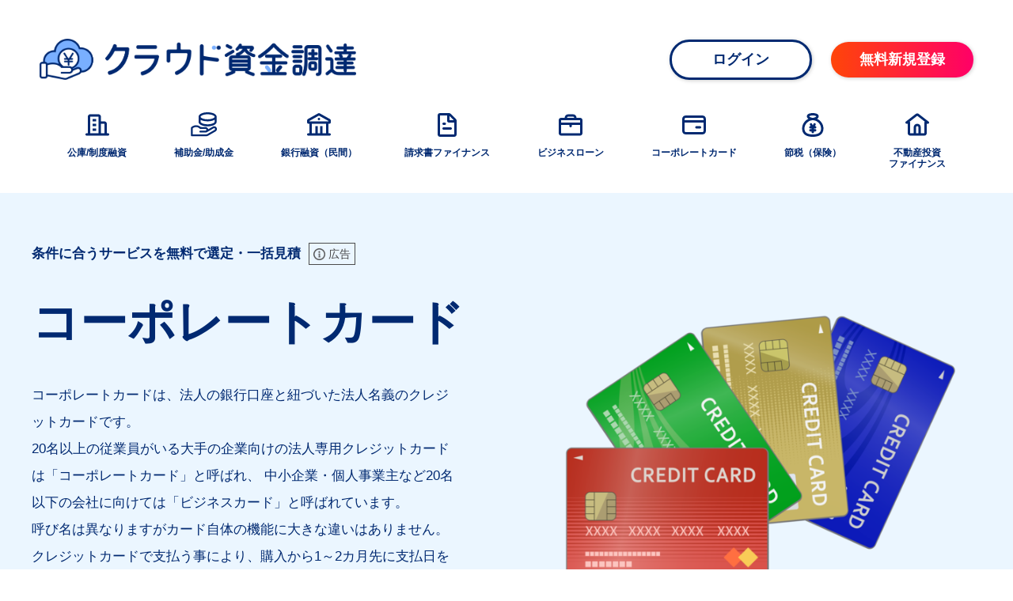

--- FILE ---
content_type: text/html; charset=UTF-8
request_url: https://cloud-finance.jp/card?active=tab4
body_size: 11786
content:
<!DOCTYPE html>
<html lang="ja" class="noJS">

<head>
    <meta charset="utf-8">
    <title>クラウド資金調達 | 中小企業の資金調達をDX！起業、開業、事業資金にも対応</title>

    <meta name="description" content="クラウド資金調達はあらゆる資金調達方法を網羅し、最適な資金調達方法をご提案・一括見積りすることで中小企業の資金調達をサポートします。起業、開業、事業資金にも対応。">

    <meta property="og:title" content="コーポレートカード | クラウド資金調達" />     <meta property="og:description" content="クラウド資金調達のコーポレートカード" />     <meta property="og:url" content="https://cloud-finance.jp/card?active=tab4" />
    <meta property="og:image" content="https://cloud-finance.jp/img/top/banner.png" />
    <meta name="twitter:card" content="summary_large_image" />
    <meta name="twitter:title" content="コーポレートカード | クラウド資金調達" />     <meta name="twitter:description" content="クラウド資金調達のコーポレートカード" /> 
    <meta http-equiv="X-UA-Compatible" content="IE=edge,chrome=1">
    <meta name="format-detection" content="telephone=no,address=no,email=no">
    <meta name="viewport" content="width=device-width, initial-scale=1, minimum-scale=1.0, maximum-scale=2.0, user-scalable=yes">
    <link rel="shortcut icon" href="./favicon.ico" media="print" onload="this.media='all'">

    <!--css -->
    <link rel="stylesheet" type="text/css" href="/css/common/normalize.css?v=20220830" media="all" >
    <link rel="stylesheet" type="text/css" href="/css/common/default.css?v=20220830" media="all">
    <link rel="stylesheet" type="text/css" href="/css/common/module.css?v=20230929" media="all">
    <!--ここからこのページでのみ読み込むファイルです -->
        <link rel="stylesheet" type="text/css" href="/css/ranking.css?v=20220830" media="all">
    <!--ここまでこのページでのみ読み込むファイルです -->

    <!-- Google Tag Manager -->
    <script>(function(w,d,s,l,i){w[l]=w[l]||[];w[l].push({'gtm.start':
                new Date().getTime(),event:'gtm.js'});var f=d.getElementsByTagName(s)[0],
            j=d.createElement(s),dl=l!='dataLayer'?'&l='+l:'';j.async=true;j.src=
            'https://www.googletagmanager.com/gtm.js?id='+i+dl;f.parentNode.insertBefore(j,f);
        })(window,document,'script','dataLayer','GTM-5WC2XNC4');</script>
    <!-- End Google Tag Manager -->
</head>

<body>
<!-- Google Tag Manager (noscript) -->
<noscript><iframe src="https://www.googletagmanager.com/ns.html?id=GTM-5WC2XNC4"
                  height="0" width="0" style="display:none;visibility:hidden"></iframe></noscript>
<!-- End Google Tag Manager (noscript) -->

<div id="container">
    <noscript><p id="noscript">当サイトでは、JavaScriptを使用しております。<br>
            JavaScriptを有効にしていただきますと、より快適にご覧いただけます。</p></noscript>

    <header id="header">
        <div id="headerTop">
            <h1 class="siteID"><a href="/"><img is-lazyload data-src="/img/common/logo_main.png" alt="クラウド資金調達" width="400" height="60"></a></h1>

            <div class="memberBtn spNone">
                <a href="https://cloud-finance.jp/login" class="btn01 whiteBtn">ログイン</a>
                <a href="https://cloud-finance.jp/signup" class="btn01">無料新規登録</a>
            </div>
            <div id="menuBtn" class="js-menu"><span></span></div>
            <div id="layer" class="js-menu"></div>
        </div><!-- headerTop -->

                <nav class="globalNav">
            <div class="memberBtn pcNone">
                <a href="https://cloud-finance.jp/login" class="btn01 whiteBtn">ログイン</a>
                <a href="https://cloud-finance.jp/signup" class="btn01">無料新規登録</a>
            </div>
            <ul>
                <li>
                    <a href="https://cloud-finance.jp/public_finance">
                        <img is-lazyload data-src="/img/common/cat_icon1.svg" alt="公庫/制度融資" width="36" height="36" class="cat_icon"/>
                        <p>公庫/制度融資</p>
                    </a>
                </li>
                <li>
                    <a href="https://cloud-finance.jp/subsidy">
                        <img is-lazyload data-src="/img/common/cat_icon9.svg" alt="補助金/助成金" width="36" height="36" class="cat_icon"/>
                        <p>補助金/助成金</p>
                    </a>
                </li>
                <li>
                    <a href="https://cloud-finance.jp/corporate">
                        <img is-lazyload data-src="/img/common/cat_icon2.svg" alt="銀行融資（民間）" width="36" height="36" class="cat_icon"/>
                        <p>銀行融資（民間）</p>
                    </a>
                </li>






                <li>
                    <a href="https://cloud-finance.jp/factoring">
                        <img is-lazyload data-src="/img/common/cat_icon4.svg" alt="請求書ファイナンス" width="36" height="36" class="cat_icon"/>
                        <p>請求書ファイナンス</p>
                    </a>
                </li>
                <li>
                    <a href="https://cloud-finance.jp/business_loan">
                        <img is-lazyload data-src="/img/common/cat_icon5.svg" alt="ビジネスローン" width="36" height="36" class="cat_icon"/>
                        <p>ビジネスローン</p>
                    </a>
                </li>
                <li>
                    <a href="https://cloud-finance.jp/card">
                        <img is-lazyload data-src="/img/common/cat_icon6.svg" alt="コーポレートカード" width="36" height="36" class="cat_icon"/>
                        <p>コーポレートカード</p>
                    </a>
                </li>
                <li>
                    <a href="https://cloud-finance.jp/tax_saving">
                        <img is-lazyload data-src="/img/common/cat_icon7.svg" alt="節税（保険）" width="36" height="36" class="cat_icon"/>
                        <p>節税（保険）</p>
                    </a>
                </li>
                <li>
                    <a href="https://cloud-finance.jp/paychange">
                        <img is-lazyload data-src="/img/common/cat_icon8.svg" alt="不動産投資ファイナンス" width="36" height="36" class="cat_icon"/>
                        <p>不動産投資<br>ファイナンス</p>
                    </a>
                </li>












            </ul>
        </nav>
            </header>
    <!-- /header -->

        <div id="content">
        <div id="main">
            <section id="about" class="bgLightBlue">
                <div id="about_conts01" class="inner01">
                    <div class="textArea">
                        <div class="secTitle">
                            <p class="fwB">
                                条件に合うサービスを無料で選定・一括見積
                                <span class="pr">
                                    <img src="/img/common/info_icon.png">
                                    <span>広告</span>
                                </span>
                            </p>
                            <h2 class="main title01">コーポレートカード</h2>
                        </div>
                        <p class="description">
                            コーポレートカードは、法人の銀行口座と紐づいた法人名義のクレジットカードです。<br>
                            20名以上の従業員がいる大手の企業向けの法人専用クレジットカードは「コーポレートカード」と呼ばれ、
                            中小企業・個人事業主など20名以下の会社に向けては「ビジネスカード」と呼ばれています。<br>
                            呼び名は異なりますがカード自体の機能に大きな違いはありません。<br>
                            クレジットカードで支払う事により、購入から1～2カ月先に支払日を先伸ばせる為、資金繰り対策として大変便利です。<br>
                            例えば現時点で手持ち資金がなくともWEB広告を利用することができ、その広告効果により売上が上がれば先伸ばした支払日までに手持ち資金を増やせるといった使い方も可能です。<br>
                        </p>
                    </div>
                    <div class="imgArea">
                        <div>
                            <img is-lazyload data-src="/img/ranking/credit_card.png" alt="" width="576" height="389"/>
                        </div>
                    </div>
                </div><!-- about_conts01 inner01 -->
                <div class="catBtn_wrap">
                    <div class="catBtn_inner">
                        <p class="title03">コーポレートカードの企業の選定から一括見積まで全てお任せ!</p>
                        <a href="#" class="btn01"><span class="fontL">コンシェルジュサービス</span>を利用する</a>
                    </div>
                </div><!-- catBtn_wrap -->
            </section><!-- about -->

            <section id="ranking">
                <form action="https://cloud-finance.jp/application/bulk" method="post">
                    <input type="hidden" name="_token" value="eSi4Re7vLfctruBuXoC5pDQIqp6fNYBrV0VqEQTj">                    <div class="ranking_conts01 bgLightYellow">
                        <div>
                            <div class="ranking_img">
                                <img is-lazyload data-src="/img/ranking/ranking@2x.png" alt="" width="300" height="80"/>
                            </div>
                            <h2 class="main title02" id="ranking_title">ランキングから選ぶ</h2>
                        </div>

                        <div id="tab_btn" class="inner01 bgLightYellow">
                            <a href="#tabContent_1" class="tab ">
                                <p class="btn_txt">還元率が高い</p>
                            </a>
                            <a href="#tabContent_2" class="tab ">
                                <p class="btn_txt">限度額が高い</p>
                            </a>
                            <a href="#tabContent_3" class="tab ">
                                <p class="btn_txt">年会費が安い</p>
                            </a>
                            <a href="#tabContent_4" class="tab ) active ">
                                <p class="btn_txt">ステータス性</p>
                            </a>
                        </div><!-- tab_btn -->
                    </div>

                    <div class="ranking_conts02 bgLightBlue">
                        <div id="tabContent" class="inner01">
                                                        <div id="tabContent_1" class="flowList ">
                                <ol>
                                                                            <li class="rankingItem">
                                            <div class="imgArea">
                                                                                                        <div class="rank"><img is-lazyload data-src="/img/top/ranking_crown1.svg" alt="" style="width: 50px;"/></div>
                                                                                                        <div class="banner">
                                                    <div><img is-lazyload data-src="/img/company/card/luxurycard_gold.png"
                                                              alt=""/></div>
                                                </div>
                                            </div>
                                            <div class="feature">
                                                <h3 class="title03">ラグジュアリーカード</h3>
                                                <p>Mastercard Gold Card</p>
                                                <div class="hr"></div>
                                                <div class="point"><img is-lazyload data-src="/img/ranking/point.png" alt="" style="width: 80px;"/></div>
                                                <p>富裕層向けクレジットカード「Luxury Card（ラグジュアリーカード）」の最上位のカードです。表面に24金をコーティングしており、高いステータス性を誇ります。また、各種納税のお支払いでも還元率1.5%相当のポイントプログラムが適用されます。</p>
                                                <div class="hr"></div>
                                                <div class="spec">
                                                    <div class="specItem">
                                                        <p class="specTitle fwB">ポイント還元率</p>
                                                        <p class="fwB">1.50%</p>
                                                    </div>
                                                    <div class="specItem">
                                                        <p class="specTitle fwB">限度額</p>
                                                        <p class="fwB">一律の制限なし</p>
                                                    </div>
                                                    <div class="specItem">
                                                        <p class="specTitle fwB">初年度年会費</p>
                                                        <p class="fwB">¥220,000 </p>
                                                    </div>
                                                </div>
                                            </div>
                                            <div class="addBtn">
                                                <div class="add_bulk_quotation">
                                                    <div><img is-lazyload data-src="/img/ranking/check.png" alt="" width="60"/>
                                                    </div>
                                                    <p>一括見積に</p>
                                                    <p>追加</p>
                                                </div>
                                                <div class="added_bulk_quotation">
                                                    <div><img is-lazyload data-src="/img/ranking/check_active.png" alt="" width="60"/></div>
                                                    <p>一括見積</p>
                                                    <p>追加済み</p>
                                                </div>
                                            </div>
                                            <div class="applyBtn">
                                                <div>
                                                    <a href="https://myluxurycard.co.jp/apply/gdbiz_2007_a/" target="_blank" class="btn01">申込</a>
                                                </div>
                                            </div>
                                        </li>
                                                                            <li class="rankingItem">
                                            <div class="imgArea">
                                                                                                        <div class="rank"><img is-lazyload data-src="/img/top/ranking_crown2.svg" alt="" style="width: 50px;"/></div>
                                                                                                        <div class="banner">
                                                    <div><img is-lazyload data-src="/img/company/card/luxurycard_black.png"
                                                              alt=""/></div>
                                                </div>
                                            </div>
                                            <div class="feature">
                                                <h3 class="title03">ラグジュアリーカード</h3>
                                                <p>Mastercard Black Card</p>
                                                <div class="hr"></div>
                                                <div class="point"><img is-lazyload data-src="/img/ranking/point.png" alt="" style="width: 80px;"/></div>
                                                <p>富裕層向けクレジットカード「Luxury Card（ラグジュアリーカード）」の上位のカードです。法人向けのクレジットカードではありませんが、引き落とし口座に法人口座を設定できるので、法人カードとして利用可能です。</p>
                                                <div class="hr"></div>
                                                <div class="spec">
                                                    <div class="specItem">
                                                        <p class="specTitle fwB">ポイント還元率</p>
                                                        <p class="fwB">1.25%</p>
                                                    </div>
                                                    <div class="specItem">
                                                        <p class="specTitle fwB">限度額</p>
                                                        <p class="fwB">一律の制限なし</p>
                                                    </div>
                                                    <div class="specItem">
                                                        <p class="specTitle fwB">初年度年会費</p>
                                                        <p class="fwB">¥110,000 </p>
                                                    </div>
                                                </div>
                                            </div>
                                            <div class="addBtn">
                                                <div class="add_bulk_quotation">
                                                    <div><img is-lazyload data-src="/img/ranking/check.png" alt="" width="60"/>
                                                    </div>
                                                    <p>一括見積に</p>
                                                    <p>追加</p>
                                                </div>
                                                <div class="added_bulk_quotation">
                                                    <div><img is-lazyload data-src="/img/ranking/check_active.png" alt="" width="60"/></div>
                                                    <p>一括見積</p>
                                                    <p>追加済み</p>
                                                </div>
                                            </div>
                                            <div class="applyBtn">
                                                <div>
                                                    <a href="https://myluxurycard.co.jp/apply/bkbiz_1904_a/" target="_blank" class="btn01">申込</a>
                                                </div>
                                            </div>
                                        </li>
                                                                            <li class="rankingItem">
                                            <div class="imgArea">
                                                                                                        <div class="rank"><img is-lazyload data-src="/img/top/ranking_crown3.svg" alt="" style="width: 50px;"/></div>
                                                                                                        <div class="banner">
                                                    <div><img is-lazyload data-src="/img/company/card/upsider.svg"
                                                              alt=""/></div>
                                                </div>
                                            </div>
                                            <div class="feature">
                                                <h3 class="title03">UPSIDER</h3>
                                                <p>UPSIDERカード</p>
                                                <div class="hr"></div>
                                                <div class="point"><img is-lazyload data-src="/img/ranking/point.png" alt="" style="width: 80px;"/></div>
                                                <p>株式会社 UPSIDERが発行している法人カードです。最短当日から利用でき、ポイント還元率も高く、月5万円以上のご利用があれば無料で利用可能な法人カードです。店舗での利用が必要ないときはバーチャルカードを月額1000円で発行できます。</p>
                                                <div class="hr"></div>
                                                <div class="spec">
                                                    <div class="specItem">
                                                        <p class="specTitle fwB">ポイント還元率</p>
                                                        <p class="fwB">1.00%</p>
                                                    </div>
                                                    <div class="specItem">
                                                        <p class="specTitle fwB">限度額</p>
                                                        <p class="fwB">一律の制限なし</p>
                                                    </div>
                                                    <div class="specItem">
                                                        <p class="specTitle fwB">初年度年会費</p>
                                                        <p class="fwB">¥18,000 </p>
                                                    </div>
                                                </div>
                                            </div>
                                            <div class="addBtn">
                                                <div class="add_bulk_quotation">
                                                    <div><img is-lazyload data-src="/img/ranking/check.png" alt="" width="60"/>
                                                    </div>
                                                    <p>一括見積に</p>
                                                    <p>追加</p>
                                                </div>
                                                <div class="added_bulk_quotation">
                                                    <div><img is-lazyload data-src="/img/ranking/check_active.png" alt="" width="60"/></div>
                                                    <p>一括見積</p>
                                                    <p>追加済み</p>
                                                </div>
                                            </div>
                                            <div class="applyBtn">
                                                <div>
                                                    <a href="https://up-sider.com/lp/" target="_blank" class="btn01">申込</a>
                                                </div>
                                            </div>
                                        </li>
                                                                    </ol>

                                <div class="bulk_quotation mt7">
                                    <button type="submit" class="btn01">選択した内容で一括見積</button>
                                </div>

                                <div id="other_company" class="inner01">
                                    <div class="secTitle">
                                        <h2 class="title02">優良コーポレートカード一覧</h2>
                                    </div>
                                    <ol>
                                                                                    <li class="rankingItem">
                                                <div class="imgArea">
                                                    <div class="banner">
                                                        <div><img is-lazyload data-src="/img/company/card/jcb_business_normal.png" alt=""/></div>
                                                    </div>
                                                </div>
                                                <div class="feature">
                                                    <h3 class="title03">JCB</h3>
                                                    <p>一般法人カード</p>
                                                    <div class="hr"></div>
                                                    <div class="point"><img is-lazyload data-src="/img/ranking/point.png" alt="" style="width: 80px;"/></div>
                                                    <p>日本で唯一の国際ブランドであるJCBが発行している法人・個人事業主向けカードです。名称に「法人」とありますが、法人だけでなく個人事業主でもカードを発行できます。</p>
                                                    <div class="hr"></div>
                                                    <div class="spec">
                                                        <div class="specItem">
                                                            <p class="specTitle fwB">ポイント還元率</p>
                                                            <p class="fwB">0.30%</p>
                                                        </div>
                                                        <div class="specItem">
                                                            <p class="specTitle fwB">限度額</p>
                                                            <p class="fwB">個別設定(10万〜100万円</p>
                                                        </div>
                                                        <div class="specItem">
                                                            <p class="specTitle fwB">初年度年会費</p>
                                                            <p class="fwB">¥0 </p>
                                                        </div>
                                                    </div>
                                                </div>
                                                <div class="addBtn">
                                                    <div class="add_bulk_quotation">
                                                        <div><img is-lazyload data-src="/img/ranking/check.png" alt="" width="60"/>
                                                        </div>
                                                        <p>一括見積に</p>
                                                        <p>追加</p>
                                                    </div>
                                                    <div class="added_bulk_quotation">
                                                        <div><img is-lazyload data-src="/img/ranking/check_active.png" alt="" width="60"/></div>
                                                        <p>一括見積</p>
                                                        <p>追加済み</p>
                                                    </div>
                                                </div>
                                                <div class="applyBtn">
                                                    <div>
                                                        <a href="https://www.jcb.co.jp/promotion/ordercard/corp/ippan-h/" class="btn01" target="_blank">申込</a>
                                                    </div>
                                                </div>
                                            </li>
                                                                                    <li class="rankingItem">
                                                <div class="imgArea">
                                                    <div class="banner">
                                                        <div><img is-lazyload data-src="/img/company/card/smbc_business_owners.png" alt=""/></div>
                                                    </div>
                                                </div>
                                                <div class="feature">
                                                    <h3 class="title03">三井住友カード</h3>
                                                    <p>ビジネスオーナーズ</p>
                                                    <div class="hr"></div>
                                                    <div class="point"><img is-lazyload data-src="/img/ranking/point.png" alt="" style="width: 80px;"/></div>
                                                    <p>三井住友カード株式会社が発行している個人事業主、法人経営者向けのプロパーカードの一般スペックの法人カードです。年会費永年無料なので持っていて損のない法人カードです。</p>
                                                    <div class="hr"></div>
                                                    <div class="spec">
                                                        <div class="specItem">
                                                            <p class="specTitle fwB">ポイント還元率</p>
                                                            <p class="fwB">0.50%</p>
                                                        </div>
                                                        <div class="specItem">
                                                            <p class="specTitle fwB">限度額</p>
                                                            <p class="fwB">500万※所定の審査あり</p>
                                                        </div>
                                                        <div class="specItem">
                                                            <p class="specTitle fwB">初年度年会費</p>
                                                            <p class="fwB">¥0 </p>
                                                        </div>
                                                    </div>
                                                </div>
                                                <div class="addBtn">
                                                    <div class="add_bulk_quotation">
                                                        <div><img is-lazyload data-src="/img/ranking/check.png" alt="" width="60"/>
                                                        </div>
                                                        <p>一括見積に</p>
                                                        <p>追加</p>
                                                    </div>
                                                    <div class="added_bulk_quotation">
                                                        <div><img is-lazyload data-src="/img/ranking/check_active.png" alt="" width="60"/></div>
                                                        <p>一括見積</p>
                                                        <p>追加済み</p>
                                                    </div>
                                                </div>
                                                <div class="applyBtn">
                                                    <div>
                                                        <a href="https://www.smbc-card.com/camp/biz_owners/index.html" class="btn01" target="_blank">申込</a>
                                                    </div>
                                                </div>
                                            </li>
                                                                                    <li class="rankingItem">
                                                <div class="imgArea">
                                                    <div class="banner">
                                                        <div><img is-lazyload data-src="/img/company/card/ntt_biz_regular.png" alt=""/></div>
                                                    </div>
                                                </div>
                                                <div class="feature">
                                                    <h3 class="title03">NTTファイナンス</h3>
                                                    <p>Bizカード レギュラー</p>
                                                    <div class="hr"></div>
                                                    <div class="point"><img is-lazyload data-src="/img/ranking/point.png" alt="" style="width: 80px;"/></div>
                                                    <p>NTTファイナンス株式会社が発行している一般カードスペックの法人カードです。年会費永年無料のため、コストを少しでも抑えたい中小企業、起業間もない方におすすめの法人カードです。</p>
                                                    <div class="hr"></div>
                                                    <div class="spec">
                                                        <div class="specItem">
                                                            <p class="specTitle fwB">ポイント還元率</p>
                                                            <p class="fwB">1.00%</p>
                                                        </div>
                                                        <div class="specItem">
                                                            <p class="specTitle fwB">限度額</p>
                                                            <p class="fwB">個別設定</p>
                                                        </div>
                                                        <div class="specItem">
                                                            <p class="specTitle fwB">初年度年会費</p>
                                                            <p class="fwB">¥0 </p>
                                                        </div>
                                                    </div>
                                                </div>
                                                <div class="addBtn">
                                                    <div class="add_bulk_quotation">
                                                        <div><img is-lazyload data-src="/img/ranking/check.png" alt="" width="60"/>
                                                        </div>
                                                        <p>一括見積に</p>
                                                        <p>追加</p>
                                                    </div>
                                                    <div class="added_bulk_quotation">
                                                        <div><img is-lazyload data-src="/img/ranking/check_active.png" alt="" width="60"/></div>
                                                        <p>一括見積</p>
                                                        <p>追加済み</p>
                                                    </div>
                                                </div>
                                                <div class="applyBtn">
                                                    <div>
                                                        <a href="https://www.ntt-card.com/biz/apply3/bizcard/" class="btn01" target="_blank">申込</a>
                                                    </div>
                                                </div>
                                            </li>
                                                                                    <li class="rankingItem">
                                                <div class="imgArea">
                                                    <div class="banner">
                                                        <div><img is-lazyload data-src="/img/company/card/jcb_biz_normal.png" alt=""/></div>
                                                    </div>
                                                </div>
                                                <div class="feature">
                                                    <h3 class="title03">JCB</h3>
                                                    <p>CARD Biz</p>
                                                    <div class="hr"></div>
                                                    <div class="point"><img is-lazyload data-src="/img/ranking/point.png" alt="" style="width: 80px;"/></div>
                                                    <p>JCBが発行している法人・個人事業主向けカードです。「JCB法人カード」とは違い追加カードを発行することができませんが、「必要書類が少ない」「キャッシング可能」「Apple Pay、Google Payが利用可能」など、発行しやすく、利便性の高い作りになっています。</p>
                                                    <div class="hr"></div>
                                                    <div class="spec">
                                                        <div class="specItem">
                                                            <p class="specTitle fwB">ポイント還元率</p>
                                                            <p class="fwB">0.30%</p>
                                                        </div>
                                                        <div class="specItem">
                                                            <p class="specTitle fwB">限度額</p>
                                                            <p class="fwB">個別設定</p>
                                                        </div>
                                                        <div class="specItem">
                                                            <p class="specTitle fwB">初年度年会費</p>
                                                            <p class="fwB">¥0 </p>
                                                        </div>
                                                    </div>
                                                </div>
                                                <div class="addBtn">
                                                    <div class="add_bulk_quotation">
                                                        <div><img is-lazyload data-src="/img/ranking/check.png" alt="" width="60"/>
                                                        </div>
                                                        <p>一括見積に</p>
                                                        <p>追加</p>
                                                    </div>
                                                    <div class="added_bulk_quotation">
                                                        <div><img is-lazyload data-src="/img/ranking/check_active.png" alt="" width="60"/></div>
                                                        <p>一括見積</p>
                                                        <p>追加済み</p>
                                                    </div>
                                                </div>
                                                <div class="applyBtn">
                                                    <div>
                                                        <a href="https://www.jcb.co.jp/promotion/ordercard/corp/biz-h/" class="btn01" target="_blank">申込</a>
                                                    </div>
                                                </div>
                                            </li>
                                                                                    <li class="rankingItem">
                                                <div class="imgArea">
                                                    <div class="banner">
                                                        <div><img is-lazyload data-src="/img/company/card/orico_biz_m_gold.png" alt=""/></div>
                                                    </div>
                                                </div>
                                                <div class="feature">
                                                    <h3 class="title03">株式会社オリエントコーポレーション</h3>
                                                    <p>EX Gold for Biz M</p>
                                                    <div class="hr"></div>
                                                    <div class="point"><img is-lazyload data-src="/img/ranking/point.png" alt="" style="width: 80px;"/></div>
                                                    <p>株式会社オリエントコーポレーションが発行している法人カードです。ゴールドカードスペックですが、初年度年会費無料、翌年以降も2,200円と格安で利用する事が出来ます。</p>
                                                    <div class="hr"></div>
                                                    <div class="spec">
                                                        <div class="specItem">
                                                            <p class="specTitle fwB">ポイント還元率</p>
                                                            <p class="fwB">0.50%</p>
                                                        </div>
                                                        <div class="specItem">
                                                            <p class="specTitle fwB">限度額</p>
                                                            <p class="fwB">300万</p>
                                                        </div>
                                                        <div class="specItem">
                                                            <p class="specTitle fwB">初年度年会費</p>
                                                            <p class="fwB">¥0 </p>
                                                        </div>
                                                    </div>
                                                </div>
                                                <div class="addBtn">
                                                    <div class="add_bulk_quotation">
                                                        <div><img is-lazyload data-src="/img/ranking/check.png" alt="" width="60"/>
                                                        </div>
                                                        <p>一括見積に</p>
                                                        <p>追加</p>
                                                    </div>
                                                    <div class="added_bulk_quotation">
                                                        <div><img is-lazyload data-src="/img/ranking/check_active.png" alt="" width="60"/></div>
                                                        <p>一括見積</p>
                                                        <p>追加済み</p>
                                                    </div>
                                                </div>
                                                <div class="applyBtn">
                                                    <div>
                                                        <a href="https://www.orico.co.jp/business/creditcard/exgoldforbiz.html" class="btn01" target="_blank">申込</a>
                                                    </div>
                                                </div>
                                            </li>
                                                                                    <li class="rankingItem">
                                                <div class="imgArea">
                                                    <div class="banner">
                                                        <div><img is-lazyload data-src="/img/company/card/lifecard_business_standard.png" alt=""/></div>
                                                    </div>
                                                </div>
                                                <div class="feature">
                                                    <h3 class="title03">ライフカード</h3>
                                                    <p>ライフカードビジネスライト（スタンダード）</p>
                                                    <div class="hr"></div>
                                                    <div class="point"><img is-lazyload data-src="/img/ranking/point.png" alt="" style="width: 80px;"/></div>
                                                    <p>ライフカード株式会社が発行している一般カードスペックの法人カードです。ポイントサービスが付かない法人カードですが、年会費永年無料で利用することが可能です。</p>
                                                    <div class="hr"></div>
                                                    <div class="spec">
                                                        <div class="specItem">
                                                            <p class="specTitle fwB">ポイント還元率</p>
                                                            <p class="fwB">0.00%</p>
                                                        </div>
                                                        <div class="specItem">
                                                            <p class="specTitle fwB">限度額</p>
                                                            <p class="fwB">200万</p>
                                                        </div>
                                                        <div class="specItem">
                                                            <p class="specTitle fwB">初年度年会費</p>
                                                            <p class="fwB">¥0 </p>
                                                        </div>
                                                    </div>
                                                </div>
                                                <div class="addBtn">
                                                    <div class="add_bulk_quotation">
                                                        <div><img is-lazyload data-src="/img/ranking/check.png" alt="" width="60"/>
                                                        </div>
                                                        <p>一括見積に</p>
                                                        <p>追加</p>
                                                    </div>
                                                    <div class="added_bulk_quotation">
                                                        <div><img is-lazyload data-src="/img/ranking/check_active.png" alt="" width="60"/></div>
                                                        <p>一括見積</p>
                                                        <p>追加済み</p>
                                                    </div>
                                                </div>
                                                <div class="applyBtn">
                                                    <div>
                                                        <a href="https://lifecard-promotion-dg.com/partner/corp_light-aff.html" class="btn01" target="_blank">申込</a>
                                                    </div>
                                                </div>
                                            </li>
                                                                                    <li class="rankingItem">
                                                <div class="imgArea">
                                                    <div class="banner">
                                                        <div><img is-lazyload data-src="/img/company/card/jcb_biz_gold.png" alt=""/></div>
                                                    </div>
                                                </div>
                                                <div class="feature">
                                                    <h3 class="title03">JCB</h3>
                                                    <p>JCBCARD Bizゴールド</p>
                                                    <div class="hr"></div>
                                                    <div class="point"><img is-lazyload data-src="/img/ranking/point.png" alt="" style="width: 80px;"/></div>
                                                    <p>JCBが発行しているJCB CARD Bizのゴールドスペックの法人・個人事業主向けカードです。一般のJCB CARD Bizと比べ、国内の空港ラウンジが無料利用、国内・海外旅行傷害保険や航空機遅延保険、ショッピング保険が充実しています。</p>
                                                    <div class="hr"></div>
                                                    <div class="spec">
                                                        <div class="specItem">
                                                            <p class="specTitle fwB">ポイント還元率</p>
                                                            <p class="fwB">0.30%</p>
                                                        </div>
                                                        <div class="specItem">
                                                            <p class="specTitle fwB">限度額</p>
                                                            <p class="fwB">個別設定</p>
                                                        </div>
                                                        <div class="specItem">
                                                            <p class="specTitle fwB">初年度年会費</p>
                                                            <p class="fwB">¥0 </p>
                                                        </div>
                                                    </div>
                                                </div>
                                                <div class="addBtn">
                                                    <div class="add_bulk_quotation">
                                                        <div><img is-lazyload data-src="/img/ranking/check.png" alt="" width="60"/>
                                                        </div>
                                                        <p>一括見積に</p>
                                                        <p>追加</p>
                                                    </div>
                                                    <div class="added_bulk_quotation">
                                                        <div><img is-lazyload data-src="/img/ranking/check_active.png" alt="" width="60"/></div>
                                                        <p>一括見積</p>
                                                        <p>追加済み</p>
                                                    </div>
                                                </div>
                                                <div class="applyBtn">
                                                    <div>
                                                        <a href="https://www.jcb.co.jp/promotion/ordercard/corp/biz-h/" class="btn01" target="_blank">申込</a>
                                                    </div>
                                                </div>
                                            </li>
                                                                                    <li class="rankingItem">
                                                <div class="imgArea">
                                                    <div class="banner">
                                                        <div><img is-lazyload data-src="/img/company/card/jcb_business_gold.png" alt=""/></div>
                                                    </div>
                                                </div>
                                                <div class="feature">
                                                    <h3 class="title03">JCB</h3>
                                                    <p>JCBゴールド法人カード</p>
                                                    <div class="hr"></div>
                                                    <div class="point"><img is-lazyload data-src="/img/ranking/point.png" alt="" style="width: 80px;"/></div>
                                                    <p>JCBが発行しているゴールドスペックの法人・個人事業主向けカードです。一般スペックと比べ年会費が11,000円になりますが、旅行傷害保険、航空機遅延保険、ショッピングカード保険が充実し、カード利用可能枠の上限も250万円まで上がります。</p>
                                                    <div class="hr"></div>
                                                    <div class="spec">
                                                        <div class="specItem">
                                                            <p class="specTitle fwB">ポイント還元率</p>
                                                            <p class="fwB">0.30%</p>
                                                        </div>
                                                        <div class="specItem">
                                                            <p class="specTitle fwB">限度額</p>
                                                            <p class="fwB">個別設定</p>
                                                        </div>
                                                        <div class="specItem">
                                                            <p class="specTitle fwB">初年度年会費</p>
                                                            <p class="fwB">¥0 </p>
                                                        </div>
                                                    </div>
                                                </div>
                                                <div class="addBtn">
                                                    <div class="add_bulk_quotation">
                                                        <div><img is-lazyload data-src="/img/ranking/check.png" alt="" width="60"/>
                                                        </div>
                                                        <p>一括見積に</p>
                                                        <p>追加</p>
                                                    </div>
                                                    <div class="added_bulk_quotation">
                                                        <div><img is-lazyload data-src="/img/ranking/check_active.png" alt="" width="60"/></div>
                                                        <p>一括見積</p>
                                                        <p>追加済み</p>
                                                    </div>
                                                </div>
                                                <div class="applyBtn">
                                                    <div>
                                                        <a href="https://www.jcb.co.jp/promotion/ordercard/corp/ippan-h/" class="btn01" target="_blank">申込</a>
                                                    </div>
                                                </div>
                                            </li>
                                                                                    <li class="rankingItem">
                                                <div class="imgArea">
                                                    <div class="banner">
                                                        <div><img is-lazyload data-src="/img/company/card/lifecard_business_gold.png" alt=""/></div>
                                                    </div>
                                                </div>
                                                <div class="feature">
                                                    <h3 class="title03">ライフカード</h3>
                                                    <p>ビジネスライト（ゴールドカード）</p>
                                                    <div class="hr"></div>
                                                    <div class="point"><img is-lazyload data-src="/img/ranking/point.png" alt="" style="width: 80px;"/></div>
                                                    <p>ライフカード株式会社が発行しているゴールドスペックの法人カードです。初年度無料、翌年以降も2,200円で利用することができ、一般カードでは無かったポイントや付帯保険等が充実します。</p>
                                                    <div class="hr"></div>
                                                    <div class="spec">
                                                        <div class="specItem">
                                                            <p class="specTitle fwB">ポイント還元率</p>
                                                            <p class="fwB">0.50%</p>
                                                        </div>
                                                        <div class="specItem">
                                                            <p class="specTitle fwB">限度額</p>
                                                            <p class="fwB">200万</p>
                                                        </div>
                                                        <div class="specItem">
                                                            <p class="specTitle fwB">初年度年会費</p>
                                                            <p class="fwB">¥0 </p>
                                                        </div>
                                                    </div>
                                                </div>
                                                <div class="addBtn">
                                                    <div class="add_bulk_quotation">
                                                        <div><img is-lazyload data-src="/img/ranking/check.png" alt="" width="60"/>
                                                        </div>
                                                        <p>一括見積に</p>
                                                        <p>追加</p>
                                                    </div>
                                                    <div class="added_bulk_quotation">
                                                        <div><img is-lazyload data-src="/img/ranking/check_active.png" alt="" width="60"/></div>
                                                        <p>一括見積</p>
                                                        <p>追加済み</p>
                                                    </div>
                                                </div>
                                                <div class="applyBtn">
                                                    <div>
                                                        <a href="https://lifecard-promotion-dg.com/partner/corp_light-aff.html" class="btn01" target="_blank">申込</a>
                                                    </div>
                                                </div>
                                            </li>
                                                                                    <li class="rankingItem">
                                                <div class="imgArea">
                                                    <div class="banner">
                                                        <div><img is-lazyload data-src="/img/company/card/pone_business_master_gold.png" alt=""/></div>
                                                    </div>
                                                </div>
                                                <div class="feature">
                                                    <h3 class="title03">ポケットカード株式会社</h3>
                                                    <p>P-one Business Mastercard</p>
                                                    <div class="hr"></div>
                                                    <div class="point"><img is-lazyload data-src="/img/ranking/point.png" alt="" style="width: 80px;"/></div>
                                                    <p>ポケットカード株式会社が発行しているゴールドカードスペックの法人カードです。初年度年会費無料で次年度もカードの利用があれば無料で利用可能です、</p>
                                                    <div class="hr"></div>
                                                    <div class="spec">
                                                        <div class="specItem">
                                                            <p class="specTitle fwB">ポイント還元率</p>
                                                            <p class="fwB">0.60%</p>
                                                        </div>
                                                        <div class="specItem">
                                                            <p class="specTitle fwB">限度額</p>
                                                            <p class="fwB">300万</p>
                                                        </div>
                                                        <div class="specItem">
                                                            <p class="specTitle fwB">初年度年会費</p>
                                                            <p class="fwB">¥0 </p>
                                                        </div>
                                                    </div>
                                                </div>
                                                <div class="addBtn">
                                                    <div class="add_bulk_quotation">
                                                        <div><img is-lazyload data-src="/img/ranking/check.png" alt="" width="60"/>
                                                        </div>
                                                        <p>一括見積に</p>
                                                        <p>追加</p>
                                                    </div>
                                                    <div class="added_bulk_quotation">
                                                        <div><img is-lazyload data-src="/img/ranking/check_active.png" alt="" width="60"/></div>
                                                        <p>一括見積</p>
                                                        <p>追加済み</p>
                                                    </div>
                                                </div>
                                                <div class="applyBtn">
                                                    <div>
                                                        <a href="https://www.pocketcard.co.jp/card/business/card_ponebm.html" class="btn01" target="_blank">申込</a>
                                                    </div>
                                                </div>
                                            </li>
                                                                                    <li class="rankingItem">
                                                <div class="imgArea">
                                                    <div class="banner">
                                                        <div><img is-lazyload data-src="/img/company/card/diners_premium.png" alt=""/></div>
                                                    </div>
                                                </div>
                                                <div class="feature">
                                                    <h3 class="title03">ダイナースクラブ</h3>
                                                    <p>プレミアムカード＋ビジネス・アカウントカード</p>
                                                    <div class="hr"></div>
                                                    <div class="point"><img is-lazyload data-src="/img/ranking/point.png" alt="" style="width: 80px;"/></div>
                                                    <p>三井住友信託銀行グループの三井住友トラストクラブ株式会社が発行するダイナースブランドの個人向けクレジットカードです。直接の申込ができないインビテーション型のブラックカードになります。法人向けのクレジットカードではありませんが、引き落とし口座に法人口座を設定できるので、法人カードとして利用可能です。</p>
                                                    <div class="hr"></div>
                                                    <div class="spec">
                                                        <div class="specItem">
                                                            <p class="specTitle fwB">ポイント還元率</p>
                                                            <p class="fwB">0.50%</p>
                                                        </div>
                                                        <div class="specItem">
                                                            <p class="specTitle fwB">限度額</p>
                                                            <p class="fwB">一律の制限なし</p>
                                                        </div>
                                                        <div class="specItem">
                                                            <p class="specTitle fwB">初年度年会費</p>
                                                            <p class="fwB">¥143,000 </p>
                                                        </div>
                                                    </div>
                                                </div>
                                                <div class="addBtn">
                                                    <div class="add_bulk_quotation">
                                                        <div><img is-lazyload data-src="/img/ranking/check.png" alt="" width="60"/>
                                                        </div>
                                                        <p>一括見積に</p>
                                                        <p>追加</p>
                                                    </div>
                                                    <div class="added_bulk_quotation">
                                                        <div><img is-lazyload data-src="/img/ranking/check_active.png" alt="" width="60"/></div>
                                                        <p>一括見積</p>
                                                        <p>追加済み</p>
                                                    </div>
                                                </div>
                                                <div class="applyBtn">
                                                    <div>
                                                        <a href="https://www.diners.co.jp/ja/cardlineup/dinersclub_premiumcard.html" class="btn01" target="_blank">申込</a>
                                                    </div>
                                                </div>
                                            </li>
                                                                                    <li class="rankingItem">
                                                <div class="imgArea">
                                                    <div class="banner">
                                                        <div><img is-lazyload data-src="/img/company/card/diners_ana_premium.png" alt=""/></div>
                                                    </div>
                                                </div>
                                                <div class="feature">
                                                    <h3 class="title03">ANAダイナース</h3>
                                                    <p>プレミアムカード＋ビジネス・アカウントカード</p>
                                                    <div class="hr"></div>
                                                    <div class="point"><img is-lazyload data-src="/img/ranking/point.png" alt="" style="width: 80px;"/></div>
                                                    <p>三井住友信託銀行グループの三井住友トラストクラブ株式会社が発行するダイナースブランドの個人向けクレジットカードです。直接の申込ができないインビテーション型のブラックカードになります。法人向けのクレジットカードではありませんが、引き落とし口座に法人口座を設定できるので、法人カードとして利用可能です。</p>
                                                    <div class="hr"></div>
                                                    <div class="spec">
                                                        <div class="specItem">
                                                            <p class="specTitle fwB">ポイント還元率</p>
                                                            <p class="fwB">1.50%</p>
                                                        </div>
                                                        <div class="specItem">
                                                            <p class="specTitle fwB">限度額</p>
                                                            <p class="fwB">一律の制限なし</p>
                                                        </div>
                                                        <div class="specItem">
                                                            <p class="specTitle fwB">初年度年会費</p>
                                                            <p class="fwB">¥170,500 </p>
                                                        </div>
                                                    </div>
                                                </div>
                                                <div class="addBtn">
                                                    <div class="add_bulk_quotation">
                                                        <div><img is-lazyload data-src="/img/ranking/check.png" alt="" width="60"/>
                                                        </div>
                                                        <p>一括見積に</p>
                                                        <p>追加</p>
                                                    </div>
                                                    <div class="added_bulk_quotation">
                                                        <div><img is-lazyload data-src="/img/ranking/check_active.png" alt="" width="60"/></div>
                                                        <p>一括見積</p>
                                                        <p>追加済み</p>
                                                    </div>
                                                </div>
                                                <div class="applyBtn">
                                                    <div>
                                                        <a href="https://www.diners.co.jp/ja/cardlineup/anadiners_premium.html" class="btn01" target="_blank">申込</a>
                                                    </div>
                                                </div>
                                            </li>
                                                                                    <li class="rankingItem">
                                                <div class="imgArea">
                                                    <div class="banner">
                                                        <div><img is-lazyload data-src="/img/company/card/diners_business_premium.png" alt=""/></div>
                                                    </div>
                                                </div>
                                                <div class="feature">
                                                    <h3 class="title03">ダイナースクラブ</h3>
                                                    <p>ビジネスプレミアムカード</p>
                                                    <div class="hr"></div>
                                                    <div class="point"><img is-lazyload data-src="/img/ranking/point.png" alt="" style="width: 80px;"/></div>
                                                    <p>三井住友信託銀行グループの三井住友トラストクラブ株式会社が発行するダイナースブランドの個人向けクレジットカードです。直接の申込ができないインビテーション型のブラックカードになります。法人向けのクレジットカードではありませんが、引き落とし口座に法人口座を設定できるので、法人カードとして利用可能です。</p>
                                                    <div class="hr"></div>
                                                    <div class="spec">
                                                        <div class="specItem">
                                                            <p class="specTitle fwB">ポイント還元率</p>
                                                            <p class="fwB">0.50%</p>
                                                        </div>
                                                        <div class="specItem">
                                                            <p class="specTitle fwB">限度額</p>
                                                            <p class="fwB">一律の制限なし</p>
                                                        </div>
                                                        <div class="specItem">
                                                            <p class="specTitle fwB">初年度年会費</p>
                                                            <p class="fwB">¥143,000 </p>
                                                        </div>
                                                    </div>
                                                </div>
                                                <div class="addBtn">
                                                    <div class="add_bulk_quotation">
                                                        <div><img is-lazyload data-src="/img/ranking/check.png" alt="" width="60"/>
                                                        </div>
                                                        <p>一括見積に</p>
                                                        <p>追加</p>
                                                    </div>
                                                    <div class="added_bulk_quotation">
                                                        <div><img is-lazyload data-src="/img/ranking/check_active.png" alt="" width="60"/></div>
                                                        <p>一括見積</p>
                                                        <p>追加済み</p>
                                                    </div>
                                                </div>
                                                <div class="applyBtn">
                                                    <div>
                                                        <a href="https://www.diners.co.jp/ja/corporate/cardlineup/business_premiumcard.html" class="btn01" target="_blank">申込</a>
                                                    </div>
                                                </div>
                                            </li>
                                                                                    <li class="rankingItem">
                                                <div class="imgArea">
                                                    <div class="banner">
                                                        <div><img is-lazyload data-src="/img/company/card/amex_platina.png" alt=""/></div>
                                                    </div>
                                                </div>
                                                <div class="feature">
                                                    <h3 class="title03">アメリカン・エキスプレス</h3>
                                                    <p>ビジネス・プラチナ・カード</p>
                                                    <div class="hr"></div>
                                                    <div class="point"><img is-lazyload data-src="/img/ranking/point.png" alt="" style="width: 80px;"/></div>
                                                    <p>アメックスが発行するプラチナスペックの法人カードです。法人カードの中でも、ステイタス性とビジネス面、プライベート利用すべての面で最高レベルのサービスが整った法人カードです。</p>
                                                    <div class="hr"></div>
                                                    <div class="spec">
                                                        <div class="specItem">
                                                            <p class="specTitle fwB">ポイント還元率</p>
                                                            <p class="fwB">0.50%</p>
                                                        </div>
                                                        <div class="specItem">
                                                            <p class="specTitle fwB">限度額</p>
                                                            <p class="fwB">一律の制限なし</p>
                                                        </div>
                                                        <div class="specItem">
                                                            <p class="specTitle fwB">初年度年会費</p>
                                                            <p class="fwB">¥143,000 </p>
                                                        </div>
                                                    </div>
                                                </div>
                                                <div class="addBtn">
                                                    <div class="add_bulk_quotation">
                                                        <div><img is-lazyload data-src="/img/ranking/check.png" alt="" width="60"/>
                                                        </div>
                                                        <p>一括見積に</p>
                                                        <p>追加</p>
                                                    </div>
                                                    <div class="added_bulk_quotation">
                                                        <div><img is-lazyload data-src="/img/ranking/check_active.png" alt="" width="60"/></div>
                                                        <p>一括見積</p>
                                                        <p>追加済み</p>
                                                    </div>
                                                </div>
                                                <div class="applyBtn">
                                                    <div>
                                                        <a href="https://www.americanexpress.com/ja-jp/business/credit-cards/business-platinum/?linknav=jp-ja-acq-gcp-sbs-SBSViewAllCards-PlatinumCard-LearnMore" class="btn01" target="_blank">申込</a>
                                                    </div>
                                                </div>
                                            </li>
                                                                                    <li class="rankingItem">
                                                <div class="imgArea">
                                                    <div class="banner">
                                                        <div><img is-lazyload data-src="/img/company/card/smbc_business_platinum.png" alt=""/></div>
                                                    </div>
                                                </div>
                                                <div class="feature">
                                                    <h3 class="title03">三井住友カード</h3>
                                                    <p>三井住友ビジネスプラチナカード</p>
                                                    <div class="hr"></div>
                                                    <div class="point"><img is-lazyload data-src="/img/ranking/point.png" alt="" style="width: 80px;"/></div>
                                                    <p>三井住友カード株式会社が発行しているプロパーカードのプラチナスペックの法人カードです。高レベルの優待サービスと高いステイタス性のある法人カードです。</p>
                                                    <div class="hr"></div>
                                                    <div class="spec">
                                                        <div class="specItem">
                                                            <p class="specTitle fwB">ポイント還元率</p>
                                                            <p class="fwB">0.50%</p>
                                                        </div>
                                                        <div class="specItem">
                                                            <p class="specTitle fwB">限度額</p>
                                                            <p class="fwB">500万</p>
                                                        </div>
                                                        <div class="specItem">
                                                            <p class="specTitle fwB">初年度年会費</p>
                                                            <p class="fwB">¥55,000 </p>
                                                        </div>
                                                    </div>
                                                </div>
                                                <div class="addBtn">
                                                    <div class="add_bulk_quotation">
                                                        <div><img is-lazyload data-src="/img/ranking/check.png" alt="" width="60"/>
                                                        </div>
                                                        <p>一括見積に</p>
                                                        <p>追加</p>
                                                    </div>
                                                    <div class="added_bulk_quotation">
                                                        <div><img is-lazyload data-src="/img/ranking/check_active.png" alt="" width="60"/></div>
                                                        <p>一括見積</p>
                                                        <p>追加済み</p>
                                                    </div>
                                                </div>
                                                <div class="applyBtn">
                                                    <div>
                                                        <a href="https://www.smbc-card.com/nyukai/platinum/business/index.jsp" class="btn01" target="_blank">申込</a>
                                                    </div>
                                                </div>
                                            </li>
                                                                                    <li class="rankingItem">
                                                <div class="imgArea">
                                                    <div class="banner">
                                                        <div><img is-lazyload data-src="/img/company/card/smbc_business_owners_platinum.png" alt=""/></div>
                                                    </div>
                                                </div>
                                                <div class="feature">
                                                    <h3 class="title03">三井住友カード</h3>
                                                    <p>三井住友ビジネスプラチナカード for Owners</p>
                                                    <div class="hr"></div>
                                                    <div class="point"><img is-lazyload data-src="/img/ranking/point.png" alt="" style="width: 80px;"/></div>
                                                    <p>三井住友カード株式会社が発行しているプロパーカードのプラチナカードスペックの法人カードです。30歳以上の個人事業主、法人経営者が対象になります。</p>
                                                    <div class="hr"></div>
                                                    <div class="spec">
                                                        <div class="specItem">
                                                            <p class="specTitle fwB">ポイント還元率</p>
                                                            <p class="fwB">0.50%</p>
                                                        </div>
                                                        <div class="specItem">
                                                            <p class="specTitle fwB">限度額</p>
                                                            <p class="fwB">一律の制限なし</p>
                                                        </div>
                                                        <div class="specItem">
                                                            <p class="specTitle fwB">初年度年会費</p>
                                                            <p class="fwB">¥55,000 </p>
                                                        </div>
                                                    </div>
                                                </div>
                                                <div class="addBtn">
                                                    <div class="add_bulk_quotation">
                                                        <div><img is-lazyload data-src="/img/ranking/check.png" alt="" width="60"/>
                                                        </div>
                                                        <p>一括見積に</p>
                                                        <p>追加</p>
                                                    </div>
                                                    <div class="added_bulk_quotation">
                                                        <div><img is-lazyload data-src="/img/ranking/check_active.png" alt="" width="60"/></div>
                                                        <p>一括見積</p>
                                                        <p>追加済み</p>
                                                    </div>
                                                </div>
                                                <div class="applyBtn">
                                                    <div>
                                                        <a href="https://www.smbc-card.com/nyukai/platinum/business_owners/index.jsp" class="btn01" target="_blank">申込</a>
                                                    </div>
                                                </div>
                                            </li>
                                                                                    <li class="rankingItem">
                                                <div class="imgArea">
                                                    <div class="banner">
                                                        <div><img is-lazyload data-src="/img/company/card/jcb_business_platinum.png" alt=""/></div>
                                                    </div>
                                                </div>
                                                <div class="feature">
                                                    <h3 class="title03">JCB</h3>
                                                    <p>JCBプラチナ法人カード</p>
                                                    <div class="hr"></div>
                                                    <div class="point"><img is-lazyload data-src="/img/ranking/point.png" alt="" style="width: 80px;"/></div>
                                                    <p>JCBが発行しているプラチナスペックの法人・個人事業主向けカードです。ゴールドカードと比べ年会費が33,000円になりますが、旅行傷害保険金額、カード利用可能枠が更に上がり、カーアクシデントケア制度も追加されます。</p>
                                                    <div class="hr"></div>
                                                    <div class="spec">
                                                        <div class="specItem">
                                                            <p class="specTitle fwB">ポイント還元率</p>
                                                            <p class="fwB">0.50%</p>
                                                        </div>
                                                        <div class="specItem">
                                                            <p class="specTitle fwB">限度額</p>
                                                            <p class="fwB">個別設定</p>
                                                        </div>
                                                        <div class="specItem">
                                                            <p class="specTitle fwB">初年度年会費</p>
                                                            <p class="fwB">¥33,000 </p>
                                                        </div>
                                                    </div>
                                                </div>
                                                <div class="addBtn">
                                                    <div class="add_bulk_quotation">
                                                        <div><img is-lazyload data-src="/img/ranking/check.png" alt="" width="60"/>
                                                        </div>
                                                        <p>一括見積に</p>
                                                        <p>追加</p>
                                                    </div>
                                                    <div class="added_bulk_quotation">
                                                        <div><img is-lazyload data-src="/img/ranking/check_active.png" alt="" width="60"/></div>
                                                        <p>一括見積</p>
                                                        <p>追加済み</p>
                                                    </div>
                                                </div>
                                                <div class="applyBtn">
                                                    <div>
                                                        <a href="https://www.jcb.co.jp/promotion/ordercard/corp/ippan-h/" class="btn01" target="_blank">申込</a>
                                                    </div>
                                                </div>
                                            </li>
                                                                                    <li class="rankingItem">
                                                <div class="imgArea">
                                                    <div class="banner">
                                                        <div><img is-lazyload data-src="/img/company/card/jcb_biz_platinum.png" alt=""/></div>
                                                    </div>
                                                </div>
                                                <div class="feature">
                                                    <h3 class="title03">JCB</h3>
                                                    <p>JCB CARD Bizプラチナ</p>
                                                    <div class="hr"></div>
                                                    <div class="point"><img is-lazyload data-src="/img/ranking/point.png" alt="" style="width: 80px;"/></div>
                                                    <p>JCBが発行しているJCB CARD Bizのプラチナスペックの法人・個人事業主向けカードです。JCB CARD Bizゴールドと比べ年会費が33,000円になりますが、旅行傷害保険金額、カード利用可能枠が更に上がります。</p>
                                                    <div class="hr"></div>
                                                    <div class="spec">
                                                        <div class="specItem">
                                                            <p class="specTitle fwB">ポイント還元率</p>
                                                            <p class="fwB">0.50%</p>
                                                        </div>
                                                        <div class="specItem">
                                                            <p class="specTitle fwB">限度額</p>
                                                            <p class="fwB">個別設定</p>
                                                        </div>
                                                        <div class="specItem">
                                                            <p class="specTitle fwB">初年度年会費</p>
                                                            <p class="fwB">¥33,000 </p>
                                                        </div>
                                                    </div>
                                                </div>
                                                <div class="addBtn">
                                                    <div class="add_bulk_quotation">
                                                        <div><img is-lazyload data-src="/img/ranking/check.png" alt="" width="60"/>
                                                        </div>
                                                        <p>一括見積に</p>
                                                        <p>追加</p>
                                                    </div>
                                                    <div class="added_bulk_quotation">
                                                        <div><img is-lazyload data-src="/img/ranking/check_active.png" alt="" width="60"/></div>
                                                        <p>一括見積</p>
                                                        <p>追加済み</p>
                                                    </div>
                                                </div>
                                                <div class="applyBtn">
                                                    <div>
                                                        <a href="https://www.jcb.co.jp/promotion/ordercard/corp/biz-h/" class="btn01" target="_blank">申込</a>
                                                    </div>
                                                </div>
                                            </li>
                                                                                    <li class="rankingItem">
                                                <div class="imgArea">
                                                    <div class="banner">
                                                        <div><img is-lazyload data-src="/img/company/card/amex_business_pro_platinum.png" alt=""/></div>
                                                    </div>
                                                </div>
                                                <div class="feature">
                                                    <h3 class="title03">株式会社クレディセゾン</h3>
                                                    <p>セゾンプラチナ・ビジネスプロ・アメリカン・エキスプレス・カード</p>
                                                    <div class="hr"></div>
                                                    <div class="point"><img is-lazyload data-src="/img/ranking/point.png" alt="" style="width: 80px;"/></div>
                                                    <p>株式会社クレディセゾンが発行するアメックスブランドのプラチナスペックの法人カードです。「キャッシュバック率1.0％」か「手数料0円で最長84日後の支払い可能」になるか選択でき、後者の場合は資金繰り改善に大きく役立ちます。</p>
                                                    <div class="hr"></div>
                                                    <div class="spec">
                                                        <div class="specItem">
                                                            <p class="specTitle fwB">ポイント還元率</p>
                                                            <p class="fwB">1.00%</p>
                                                        </div>
                                                        <div class="specItem">
                                                            <p class="specTitle fwB">限度額</p>
                                                            <p class="fwB">9999万</p>
                                                        </div>
                                                        <div class="specItem">
                                                            <p class="specTitle fwB">初年度年会費</p>
                                                            <p class="fwB">¥27,500 </p>
                                                        </div>
                                                    </div>
                                                </div>
                                                <div class="addBtn">
                                                    <div class="add_bulk_quotation">
                                                        <div><img is-lazyload data-src="/img/ranking/check.png" alt="" width="60"/>
                                                        </div>
                                                        <p>一括見積に</p>
                                                        <p>追加</p>
                                                    </div>
                                                    <div class="added_bulk_quotation">
                                                        <div><img is-lazyload data-src="/img/ranking/check_active.png" alt="" width="60"/></div>
                                                        <p>一括見積</p>
                                                        <p>追加済み</p>
                                                    </div>
                                                </div>
                                                <div class="applyBtn">
                                                    <div>
                                                        <a href="https://www.saisoncard.co.jp/business/creditcard/platinum/" class="btn01" target="_blank">申込</a>
                                                    </div>
                                                </div>
                                            </li>
                                                                                    <li class="rankingItem">
                                                <div class="imgArea">
                                                    <div class="banner">
                                                        <div><img is-lazyload data-src="/img/company/card/amex_business_platinum.png" alt=""/></div>
                                                    </div>
                                                </div>
                                                <div class="feature">
                                                    <h3 class="title03">株式会社クレディセゾン</h3>
                                                    <p>セゾンプラチナ・ビジネス・アメリカン・エキスプレス・カード</p>
                                                    <div class="hr"></div>
                                                    <div class="point"><img is-lazyload data-src="/img/ranking/point.png" alt="" style="width: 80px;"/></div>
                                                    <p>株式会社クレディセゾンが発行するアメックスブランドのプラチナスペックの法人カードです。プラチナカードとしては低価格の年会費にもかかわらずステイタス性もあるコストパフォーマンスに優れるカードです。プライオリティ・パス無料付帯等、各種サービスも充実しています。</p>
                                                    <div class="hr"></div>
                                                    <div class="spec">
                                                        <div class="specItem">
                                                            <p class="specTitle fwB">ポイント還元率</p>
                                                            <p class="fwB">0.50%</p>
                                                        </div>
                                                        <div class="specItem">
                                                            <p class="specTitle fwB">限度額</p>
                                                            <p class="fwB">個別設定</p>
                                                        </div>
                                                        <div class="specItem">
                                                            <p class="specTitle fwB">初年度年会費</p>
                                                            <p class="fwB">¥22,000 </p>
                                                        </div>
                                                    </div>
                                                </div>
                                                <div class="addBtn">
                                                    <div class="add_bulk_quotation">
                                                        <div><img is-lazyload data-src="/img/ranking/check.png" alt="" width="60"/>
                                                        </div>
                                                        <p>一括見積に</p>
                                                        <p>追加</p>
                                                    </div>
                                                    <div class="added_bulk_quotation">
                                                        <div><img is-lazyload data-src="/img/ranking/check_active.png" alt="" width="60"/></div>
                                                        <p>一括見積</p>
                                                        <p>追加済み</p>
                                                    </div>
                                                </div>
                                                <div class="applyBtn">
                                                    <div>
                                                        <a href="https://www.saisoncard.co.jp/amextop/sbs-pro/" class="btn01" target="_blank">申込</a>
                                                    </div>
                                                </div>
                                            </li>
                                                                                    <li class="rankingItem">
                                                <div class="imgArea">
                                                    <div class="banner">
                                                        <div><img is-lazyload data-src="/img/company/card/mufg_amex_business_platinum.png" alt=""/></div>
                                                    </div>
                                                </div>
                                                <div class="feature">
                                                    <h3 class="title03">三菱ＵＦＪニコス株式会社</h3>
                                                    <p>MUFGカード・プラチナ・ビジネス・アメリカン・エキスプレス・カード</p>
                                                    <div class="hr"></div>
                                                    <div class="point"><img is-lazyload data-src="/img/ranking/point.png" alt="" style="width: 80px;"/></div>
                                                    <p>三菱ＵＦＪニコス株式会社が発行するアメックスブランドのプラチナスペックの法人カードです。プラチナカードとしては低価格の年会費にもかかわらずステイタス性もあるコストパフォーマンスに優れるカードです。プライオリティ・パス無料付帯等、各種サービスも充実しています。</p>
                                                    <div class="hr"></div>
                                                    <div class="spec">
                                                        <div class="specItem">
                                                            <p class="specTitle fwB">ポイント還元率</p>
                                                            <p class="fwB">0.40%</p>
                                                        </div>
                                                        <div class="specItem">
                                                            <p class="specTitle fwB">限度額</p>
                                                            <p class="fwB">500万</p>
                                                        </div>
                                                        <div class="specItem">
                                                            <p class="specTitle fwB">初年度年会費</p>
                                                            <p class="fwB">¥22,000 </p>
                                                        </div>
                                                    </div>
                                                </div>
                                                <div class="addBtn">
                                                    <div class="add_bulk_quotation">
                                                        <div><img is-lazyload data-src="/img/ranking/check.png" alt="" width="60"/>
                                                        </div>
                                                        <p>一括見積に</p>
                                                        <p>追加</p>
                                                    </div>
                                                    <div class="added_bulk_quotation">
                                                        <div><img is-lazyload data-src="/img/ranking/check_active.png" alt="" width="60"/></div>
                                                        <p>一括見積</p>
                                                        <p>追加済み</p>
                                                    </div>
                                                </div>
                                                <div class="applyBtn">
                                                    <div>
                                                        <a href="https://www.cr.mufg.jp/amex/platinum/index.html" class="btn01" target="_blank">申込</a>
                                                    </div>
                                                </div>
                                            </li>
                                                                                    <li class="rankingItem">
                                                <div class="imgArea">
                                                    <div class="banner">
                                                        <div><img is-lazyload data-src="/img/company/card/rakuten_business.png" alt=""/></div>
                                                    </div>
                                                </div>
                                                <div class="feature">
                                                    <h3 class="title03">楽天カード株式会社</h3>
                                                    <p>楽天ビジネスカード</p>
                                                    <div class="hr"></div>
                                                    <div class="point"><img is-lazyload data-src="/img/ranking/point.png" alt="" style="width: 80px;"/></div>
                                                    <p>楽天カード株式会社が発行するゴールドスペックの法人カードです。楽天プレミアムカードとセットで申込む必要がありますが、ポイント還元率が高く、プライオリティ・パス無料付帯もあるので、海外出張でも活躍します。</p>
                                                    <div class="hr"></div>
                                                    <div class="spec">
                                                        <div class="specItem">
                                                            <p class="specTitle fwB">ポイント還元率</p>
                                                            <p class="fwB">1.00%</p>
                                                        </div>
                                                        <div class="specItem">
                                                            <p class="specTitle fwB">限度額</p>
                                                            <p class="fwB">300万</p>
                                                        </div>
                                                        <div class="specItem">
                                                            <p class="specTitle fwB">初年度年会費</p>
                                                            <p class="fwB">¥13,200 </p>
                                                        </div>
                                                    </div>
                                                </div>
                                                <div class="addBtn">
                                                    <div class="add_bulk_quotation">
                                                        <div><img is-lazyload data-src="/img/ranking/check.png" alt="" width="60"/>
                                                        </div>
                                                        <p>一括見積に</p>
                                                        <p>追加</p>
                                                    </div>
                                                    <div class="added_bulk_quotation">
                                                        <div><img is-lazyload data-src="/img/ranking/check_active.png" alt="" width="60"/></div>
                                                        <p>一括見積</p>
                                                        <p>追加済み</p>
                                                    </div>
                                                </div>
                                                <div class="applyBtn">
                                                    <div>
                                                        <a href="https://www.rakuten-card.co.jp/campaign/premium_card/business/hoyu/" class="btn01" target="_blank">申込</a>
                                                    </div>
                                                </div>
                                            </li>
                                                                                    <li class="rankingItem">
                                                <div class="imgArea">
                                                    <div class="banner">
                                                        <div><img is-lazyload data-src="/img/company/card/smbc_business_gold.png" alt=""/></div>
                                                    </div>
                                                </div>
                                                <div class="feature">
                                                    <h3 class="title03">三井住友カード株式会社</h3>
                                                    <p>三井住友ビジネスカード／ゴールドカード</p>
                                                    <div class="hr"></div>
                                                    <div class="point"><img is-lazyload data-src="/img/ranking/point.png" alt="" style="width: 80px;"/></div>
                                                    <p>三井住友カード株式会社が発行しているプロパーカードのゴールドスペックの法人カードです。</p>
                                                    <div class="hr"></div>
                                                    <div class="spec">
                                                        <div class="specItem">
                                                            <p class="specTitle fwB">ポイント還元率</p>
                                                            <p class="fwB">0.50%</p>
                                                        </div>
                                                        <div class="specItem">
                                                            <p class="specTitle fwB">限度額</p>
                                                            <p class="fwB">300万</p>
                                                        </div>
                                                        <div class="specItem">
                                                            <p class="specTitle fwB">初年度年会費</p>
                                                            <p class="fwB">¥11,000 </p>
                                                        </div>
                                                    </div>
                                                </div>
                                                <div class="addBtn">
                                                    <div class="add_bulk_quotation">
                                                        <div><img is-lazyload data-src="/img/ranking/check.png" alt="" width="60"/>
                                                        </div>
                                                        <p>一括見積に</p>
                                                        <p>追加</p>
                                                    </div>
                                                    <div class="added_bulk_quotation">
                                                        <div><img is-lazyload data-src="/img/ranking/check_active.png" alt="" width="60"/></div>
                                                        <p>一括見積</p>
                                                        <p>追加済み</p>
                                                    </div>
                                                </div>
                                                <div class="applyBtn">
                                                    <div>
                                                        <a href="https://www.smbc-card.com/hojin/lineup/business_index.jsp" class="btn01" target="_blank">申込</a>
                                                    </div>
                                                </div>
                                            </li>
                                                                                    <li class="rankingItem">
                                                <div class="imgArea">
                                                    <div class="banner">
                                                        <div><img is-lazyload data-src="/img/company/card/smbc_biz_owners_gold.png" alt=""/></div>
                                                    </div>
                                                </div>
                                                <div class="feature">
                                                    <h3 class="title03">三井住友カード株式会社</h3>
                                                    <p>三井住友カード ビジネスオーナーズ ゴールド</p>
                                                    <div class="hr"></div>
                                                    <div class="point"><img is-lazyload data-src="/img/ranking/point.png" alt="" style="width: 80px;"/></div>
                                                    <p>三井住友カード株式会社が発行しているプロパーカードのゴールドスペックの法人カードです。年会費が安く、年間100万円のご利用で翌年以降の年会費永年無料で利用できます。</p>
                                                    <div class="hr"></div>
                                                    <div class="spec">
                                                        <div class="specItem">
                                                            <p class="specTitle fwB">ポイント還元率</p>
                                                            <p class="fwB">0.50%</p>
                                                        </div>
                                                        <div class="specItem">
                                                            <p class="specTitle fwB">限度額</p>
                                                            <p class="fwB">500万※所定の審査あり</p>
                                                        </div>
                                                        <div class="specItem">
                                                            <p class="specTitle fwB">初年度年会費</p>
                                                            <p class="fwB">¥5,500 </p>
                                                        </div>
                                                    </div>
                                                </div>
                                                <div class="addBtn">
                                                    <div class="add_bulk_quotation">
                                                        <div><img is-lazyload data-src="/img/ranking/check.png" alt="" width="60"/>
                                                        </div>
                                                        <p>一括見積に</p>
                                                        <p>追加</p>
                                                    </div>
                                                    <div class="added_bulk_quotation">
                                                        <div><img is-lazyload data-src="/img/ranking/check_active.png" alt="" width="60"/></div>
                                                        <p>一括見積</p>
                                                        <p>追加済み</p>
                                                    </div>
                                                </div>
                                                <div class="applyBtn">
                                                    <div>
                                                        <a href="https://www.smbc-card.com/camp/biz_owners_gold/index.html" class="btn01" target="_blank">申込</a>
                                                    </div>
                                                </div>
                                            </li>
                                                                                    <li class="rankingItem">
                                                <div class="imgArea">
                                                    <div class="banner">
                                                        <div><img is-lazyload data-src="/img/company/card/smbc_biz_owners_gold.png" alt=""/></div>
                                                    </div>
                                                </div>
                                                <div class="feature">
                                                    <h3 class="title03">アメックス</h3>
                                                    <p>アメリカン・エキスプレス・ビジネス・ゴールド・カード</p>
                                                    <div class="hr"></div>
                                                    <div class="point"><img is-lazyload data-src="/img/ranking/point.png" alt="" style="width: 80px;"/></div>
                                                    <p>アメックスが発行するゴールドスペックの法人カードです。アメックスのプロパーゴールドなので信頼性あり、優待利用できる特典も多くステイタス性とビジネス面での機能でおすすめできる法人カードです。</p>
                                                    <div class="hr"></div>
                                                    <div class="spec">
                                                        <div class="specItem">
                                                            <p class="specTitle fwB">ポイント還元率</p>
                                                            <p class="fwB">0.50%</p>
                                                        </div>
                                                        <div class="specItem">
                                                            <p class="specTitle fwB">限度額</p>
                                                            <p class="fwB">一律の制限なし</p>
                                                        </div>
                                                        <div class="specItem">
                                                            <p class="specTitle fwB">初年度年会費</p>
                                                            <p class="fwB">¥36,300 </p>
                                                        </div>
                                                    </div>
                                                </div>
                                                <div class="addBtn">
                                                    <div class="add_bulk_quotation">
                                                        <div><img is-lazyload data-src="/img/ranking/check.png" alt="" width="60"/>
                                                        </div>
                                                        <p>一括見積に</p>
                                                        <p>追加</p>
                                                    </div>
                                                    <div class="added_bulk_quotation">
                                                        <div><img is-lazyload data-src="/img/ranking/check_active.png" alt="" width="60"/></div>
                                                        <p>一括見積</p>
                                                        <p>追加済み</p>
                                                    </div>
                                                </div>
                                                <div class="applyBtn">
                                                    <div>
                                                        <a href="https://www.americanexpress.com/jp/credit-cards/gold-business-corp-card/" class="btn01" target="_blank">申込</a>
                                                    </div>
                                                </div>
                                            </li>
                                                                            </ol>
                                </div>

                                <div class="bulk_quotation">
                                    <button type="submit" class="btn01">選択した内容で一括見積</button>
                                </div>
                            </div><!-- flowList -->
                                                        <div id="tabContent_2" class="flowList ">
                                <ol>
                                                                            <li class="rankingItem">
                                            <div class="imgArea">
                                                                                                        <div class="rank"><img is-lazyload data-src="/img/top/ranking_crown1.svg" alt="" style="width: 50px;"/></div>
                                                                                                        <div class="banner">
                                                    <div><img is-lazyload data-src="/img/company/card/luxurycard_gold.png"
                                                              alt=""/></div>
                                                </div>
                                            </div>
                                            <div class="feature">
                                                <h3 class="title03">ラグジュアリーカード</h3>
                                                <p>Mastercard Gold Card</p>
                                                <div class="hr"></div>
                                                <div class="point"><img is-lazyload data-src="/img/ranking/point.png" alt="" style="width: 80px;"/></div>
                                                <p>富裕層向けクレジットカード「Luxury Card（ラグジュアリーカード）」の最上位のカードです。表面に24金をコーティングしており、高いステータス性を誇ります。また、各種納税のお支払いでも還元率1.5%相当のポイントプログラムが適用されます。</p>
                                                <div class="hr"></div>
                                                <div class="spec">
                                                    <div class="specItem">
                                                        <p class="specTitle fwB">ポイント還元率</p>
                                                        <p class="fwB">1.50%</p>
                                                    </div>
                                                    <div class="specItem">
                                                        <p class="specTitle fwB">限度額</p>
                                                        <p class="fwB">一律の制限なし</p>
                                                    </div>
                                                    <div class="specItem">
                                                        <p class="specTitle fwB">初年度年会費</p>
                                                        <p class="fwB">¥220,000 </p>
                                                    </div>
                                                </div>
                                            </div>
                                            <div class="addBtn">
                                                <div class="add_bulk_quotation">
                                                    <div><img is-lazyload data-src="/img/ranking/check.png" alt="" width="60"/>
                                                    </div>
                                                    <p>一括見積に</p>
                                                    <p>追加</p>
                                                </div>
                                                <div class="added_bulk_quotation">
                                                    <div><img is-lazyload data-src="/img/ranking/check_active.png" alt="" width="60"/></div>
                                                    <p>一括見積</p>
                                                    <p>追加済み</p>
                                                </div>
                                            </div>
                                            <div class="applyBtn">
                                                <div>
                                                    <a href="https://myluxurycard.co.jp/apply/gdbiz_2007_a/" target="_blank" class="btn01">申込</a>
                                                </div>
                                            </div>
                                        </li>
                                                                            <li class="rankingItem">
                                            <div class="imgArea">
                                                                                                        <div class="rank"><img is-lazyload data-src="/img/top/ranking_crown2.svg" alt="" style="width: 50px;"/></div>
                                                                                                        <div class="banner">
                                                    <div><img is-lazyload data-src="/img/company/card/amex_platina.png"
                                                              alt=""/></div>
                                                </div>
                                            </div>
                                            <div class="feature">
                                                <h3 class="title03">アメリカン・エキスプレス</h3>
                                                <p>ビジネス・プラチナ・カード</p>
                                                <div class="hr"></div>
                                                <div class="point"><img is-lazyload data-src="/img/ranking/point.png" alt="" style="width: 80px;"/></div>
                                                <p>アメックスが発行するプラチナスペックの法人カードです。法人カードの中でも、ステイタス性とビジネス面、プライベート利用すべての面で最高レベルのサービスが整った法人カードです。</p>
                                                <div class="hr"></div>
                                                <div class="spec">
                                                    <div class="specItem">
                                                        <p class="specTitle fwB">ポイント還元率</p>
                                                        <p class="fwB">0.50%</p>
                                                    </div>
                                                    <div class="specItem">
                                                        <p class="specTitle fwB">限度額</p>
                                                        <p class="fwB">一律の制限なし</p>
                                                    </div>
                                                    <div class="specItem">
                                                        <p class="specTitle fwB">初年度年会費</p>
                                                        <p class="fwB">¥143,000 </p>
                                                    </div>
                                                </div>
                                            </div>
                                            <div class="addBtn">
                                                <div class="add_bulk_quotation">
                                                    <div><img is-lazyload data-src="/img/ranking/check.png" alt="" width="60"/>
                                                    </div>
                                                    <p>一括見積に</p>
                                                    <p>追加</p>
                                                </div>
                                                <div class="added_bulk_quotation">
                                                    <div><img is-lazyload data-src="/img/ranking/check_active.png" alt="" width="60"/></div>
                                                    <p>一括見積</p>
                                                    <p>追加済み</p>
                                                </div>
                                            </div>
                                            <div class="applyBtn">
                                                <div>
                                                    <a href="https://www.americanexpress.com/ja-jp/business/credit-cards/business-platinum/?linknav=jp-ja-acq-gcp-sbs-SBSViewAllCards-PlatinumCard-LearnMore" target="_blank" class="btn01">申込</a>
                                                </div>
                                            </div>
                                        </li>
                                                                            <li class="rankingItem">
                                            <div class="imgArea">
                                                                                                        <div class="rank"><img is-lazyload data-src="/img/top/ranking_crown3.svg" alt="" style="width: 50px;"/></div>
                                                                                                        <div class="banner">
                                                    <div><img is-lazyload data-src="/img/company/card/luxurycard_black.png"
                                                              alt=""/></div>
                                                </div>
                                            </div>
                                            <div class="feature">
                                                <h3 class="title03">ラグジュアリーカード</h3>
                                                <p>Mastercard Black Card</p>
                                                <div class="hr"></div>
                                                <div class="point"><img is-lazyload data-src="/img/ranking/point.png" alt="" style="width: 80px;"/></div>
                                                <p>富裕層向けクレジットカード「Luxury Card（ラグジュアリーカード）」の上位のカードです。法人向けのクレジットカードではありませんが、引き落とし口座に法人口座を設定できるので、法人カードとして利用可能です。</p>
                                                <div class="hr"></div>
                                                <div class="spec">
                                                    <div class="specItem">
                                                        <p class="specTitle fwB">ポイント還元率</p>
                                                        <p class="fwB">1.25%</p>
                                                    </div>
                                                    <div class="specItem">
                                                        <p class="specTitle fwB">限度額</p>
                                                        <p class="fwB">一律の制限なし</p>
                                                    </div>
                                                    <div class="specItem">
                                                        <p class="specTitle fwB">初年度年会費</p>
                                                        <p class="fwB">¥110,000 </p>
                                                    </div>
                                                </div>
                                            </div>
                                            <div class="addBtn">
                                                <div class="add_bulk_quotation">
                                                    <div><img is-lazyload data-src="/img/ranking/check.png" alt="" width="60"/>
                                                    </div>
                                                    <p>一括見積に</p>
                                                    <p>追加</p>
                                                </div>
                                                <div class="added_bulk_quotation">
                                                    <div><img is-lazyload data-src="/img/ranking/check_active.png" alt="" width="60"/></div>
                                                    <p>一括見積</p>
                                                    <p>追加済み</p>
                                                </div>
                                            </div>
                                            <div class="applyBtn">
                                                <div>
                                                    <a href="https://myluxurycard.co.jp/apply/bkbiz_1904_a/" target="_blank" class="btn01">申込</a>
                                                </div>
                                            </div>
                                        </li>
                                                                    </ol>

                                <div class="bulk_quotation mt7">
                                    <button type="submit" class="btn01">選択した内容で一括見積</button>
                                </div>

                                <div id="other_company" class="inner01">
                                    <div class="secTitle">
                                        <h2 class="title02">優良コーポレートカード一覧</h2>
                                    </div>
                                    <ol>
                                                                                    <li class="rankingItem">
                                                <div class="imgArea">
                                                    <div class="banner">
                                                        <div><img is-lazyload data-src="/img/company/card/jcb_business_normal.png" alt=""/></div>
                                                    </div>
                                                </div>
                                                <div class="feature">
                                                    <h3 class="title03">JCB</h3>
                                                    <p>一般法人カード</p>
                                                    <div class="hr"></div>
                                                    <div class="point"><img is-lazyload data-src="/img/ranking/point.png" alt="" style="width: 80px;"/></div>
                                                    <p>日本で唯一の国際ブランドであるJCBが発行している法人・個人事業主向けカードです。名称に「法人」とありますが、法人だけでなく個人事業主でもカードを発行できます。</p>
                                                    <div class="hr"></div>
                                                    <div class="spec">
                                                        <div class="specItem">
                                                            <p class="specTitle fwB">ポイント還元率</p>
                                                            <p class="fwB">0.30%</p>
                                                        </div>
                                                        <div class="specItem">
                                                            <p class="specTitle fwB">限度額</p>
                                                            <p class="fwB">個別設定(10万〜100万円</p>
                                                        </div>
                                                        <div class="specItem">
                                                            <p class="specTitle fwB">初年度年会費</p>
                                                            <p class="fwB">¥0 </p>
                                                        </div>
                                                    </div>
                                                </div>
                                                <div class="addBtn">
                                                    <div class="add_bulk_quotation">
                                                        <div><img is-lazyload data-src="/img/ranking/check.png" alt="" width="60"/>
                                                        </div>
                                                        <p>一括見積に</p>
                                                        <p>追加</p>
                                                    </div>
                                                    <div class="added_bulk_quotation">
                                                        <div><img is-lazyload data-src="/img/ranking/check_active.png" alt="" width="60"/></div>
                                                        <p>一括見積</p>
                                                        <p>追加済み</p>
                                                    </div>
                                                </div>
                                                <div class="applyBtn">
                                                    <div>
                                                        <a href="https://www.jcb.co.jp/promotion/ordercard/corp/ippan-h/" class="btn01" target="_blank">申込</a>
                                                    </div>
                                                </div>
                                            </li>
                                                                                    <li class="rankingItem">
                                                <div class="imgArea">
                                                    <div class="banner">
                                                        <div><img is-lazyload data-src="/img/company/card/smbc_business_owners.png" alt=""/></div>
                                                    </div>
                                                </div>
                                                <div class="feature">
                                                    <h3 class="title03">三井住友カード</h3>
                                                    <p>ビジネスオーナーズ</p>
                                                    <div class="hr"></div>
                                                    <div class="point"><img is-lazyload data-src="/img/ranking/point.png" alt="" style="width: 80px;"/></div>
                                                    <p>三井住友カード株式会社が発行している個人事業主、法人経営者向けのプロパーカードの一般スペックの法人カードです。年会費永年無料なので持っていて損のない法人カードです。</p>
                                                    <div class="hr"></div>
                                                    <div class="spec">
                                                        <div class="specItem">
                                                            <p class="specTitle fwB">ポイント還元率</p>
                                                            <p class="fwB">0.50%</p>
                                                        </div>
                                                        <div class="specItem">
                                                            <p class="specTitle fwB">限度額</p>
                                                            <p class="fwB">500万※所定の審査あり</p>
                                                        </div>
                                                        <div class="specItem">
                                                            <p class="specTitle fwB">初年度年会費</p>
                                                            <p class="fwB">¥0 </p>
                                                        </div>
                                                    </div>
                                                </div>
                                                <div class="addBtn">
                                                    <div class="add_bulk_quotation">
                                                        <div><img is-lazyload data-src="/img/ranking/check.png" alt="" width="60"/>
                                                        </div>
                                                        <p>一括見積に</p>
                                                        <p>追加</p>
                                                    </div>
                                                    <div class="added_bulk_quotation">
                                                        <div><img is-lazyload data-src="/img/ranking/check_active.png" alt="" width="60"/></div>
                                                        <p>一括見積</p>
                                                        <p>追加済み</p>
                                                    </div>
                                                </div>
                                                <div class="applyBtn">
                                                    <div>
                                                        <a href="https://www.smbc-card.com/camp/biz_owners/index.html" class="btn01" target="_blank">申込</a>
                                                    </div>
                                                </div>
                                            </li>
                                                                                    <li class="rankingItem">
                                                <div class="imgArea">
                                                    <div class="banner">
                                                        <div><img is-lazyload data-src="/img/company/card/ntt_biz_regular.png" alt=""/></div>
                                                    </div>
                                                </div>
                                                <div class="feature">
                                                    <h3 class="title03">NTTファイナンス</h3>
                                                    <p>Bizカード レギュラー</p>
                                                    <div class="hr"></div>
                                                    <div class="point"><img is-lazyload data-src="/img/ranking/point.png" alt="" style="width: 80px;"/></div>
                                                    <p>NTTファイナンス株式会社が発行している一般カードスペックの法人カードです。年会費永年無料のため、コストを少しでも抑えたい中小企業、起業間もない方におすすめの法人カードです。</p>
                                                    <div class="hr"></div>
                                                    <div class="spec">
                                                        <div class="specItem">
                                                            <p class="specTitle fwB">ポイント還元率</p>
                                                            <p class="fwB">1.00%</p>
                                                        </div>
                                                        <div class="specItem">
                                                            <p class="specTitle fwB">限度額</p>
                                                            <p class="fwB">個別設定</p>
                                                        </div>
                                                        <div class="specItem">
                                                            <p class="specTitle fwB">初年度年会費</p>
                                                            <p class="fwB">¥0 </p>
                                                        </div>
                                                    </div>
                                                </div>
                                                <div class="addBtn">
                                                    <div class="add_bulk_quotation">
                                                        <div><img is-lazyload data-src="/img/ranking/check.png" alt="" width="60"/>
                                                        </div>
                                                        <p>一括見積に</p>
                                                        <p>追加</p>
                                                    </div>
                                                    <div class="added_bulk_quotation">
                                                        <div><img is-lazyload data-src="/img/ranking/check_active.png" alt="" width="60"/></div>
                                                        <p>一括見積</p>
                                                        <p>追加済み</p>
                                                    </div>
                                                </div>
                                                <div class="applyBtn">
                                                    <div>
                                                        <a href="https://www.ntt-card.com/biz/apply3/bizcard/" class="btn01" target="_blank">申込</a>
                                                    </div>
                                                </div>
                                            </li>
                                                                                    <li class="rankingItem">
                                                <div class="imgArea">
                                                    <div class="banner">
                                                        <div><img is-lazyload data-src="/img/company/card/jcb_biz_normal.png" alt=""/></div>
                                                    </div>
                                                </div>
                                                <div class="feature">
                                                    <h3 class="title03">JCB</h3>
                                                    <p>CARD Biz</p>
                                                    <div class="hr"></div>
                                                    <div class="point"><img is-lazyload data-src="/img/ranking/point.png" alt="" style="width: 80px;"/></div>
                                                    <p>JCBが発行している法人・個人事業主向けカードです。「JCB法人カード」とは違い追加カードを発行することができませんが、「必要書類が少ない」「キャッシング可能」「Apple Pay、Google Payが利用可能」など、発行しやすく、利便性の高い作りになっています。</p>
                                                    <div class="hr"></div>
                                                    <div class="spec">
                                                        <div class="specItem">
                                                            <p class="specTitle fwB">ポイント還元率</p>
                                                            <p class="fwB">0.30%</p>
                                                        </div>
                                                        <div class="specItem">
                                                            <p class="specTitle fwB">限度額</p>
                                                            <p class="fwB">個別設定</p>
                                                        </div>
                                                        <div class="specItem">
                                                            <p class="specTitle fwB">初年度年会費</p>
                                                            <p class="fwB">¥0 </p>
                                                        </div>
                                                    </div>
                                                </div>
                                                <div class="addBtn">
                                                    <div class="add_bulk_quotation">
                                                        <div><img is-lazyload data-src="/img/ranking/check.png" alt="" width="60"/>
                                                        </div>
                                                        <p>一括見積に</p>
                                                        <p>追加</p>
                                                    </div>
                                                    <div class="added_bulk_quotation">
                                                        <div><img is-lazyload data-src="/img/ranking/check_active.png" alt="" width="60"/></div>
                                                        <p>一括見積</p>
                                                        <p>追加済み</p>
                                                    </div>
                                                </div>
                                                <div class="applyBtn">
                                                    <div>
                                                        <a href="https://www.jcb.co.jp/promotion/ordercard/corp/biz-h/" class="btn01" target="_blank">申込</a>
                                                    </div>
                                                </div>
                                            </li>
                                                                                    <li class="rankingItem">
                                                <div class="imgArea">
                                                    <div class="banner">
                                                        <div><img is-lazyload data-src="/img/company/card/orico_biz_m_gold.png" alt=""/></div>
                                                    </div>
                                                </div>
                                                <div class="feature">
                                                    <h3 class="title03">株式会社オリエントコーポレーション</h3>
                                                    <p>EX Gold for Biz M</p>
                                                    <div class="hr"></div>
                                                    <div class="point"><img is-lazyload data-src="/img/ranking/point.png" alt="" style="width: 80px;"/></div>
                                                    <p>株式会社オリエントコーポレーションが発行している法人カードです。ゴールドカードスペックですが、初年度年会費無料、翌年以降も2,200円と格安で利用する事が出来ます。</p>
                                                    <div class="hr"></div>
                                                    <div class="spec">
                                                        <div class="specItem">
                                                            <p class="specTitle fwB">ポイント還元率</p>
                                                            <p class="fwB">0.50%</p>
                                                        </div>
                                                        <div class="specItem">
                                                            <p class="specTitle fwB">限度額</p>
                                                            <p class="fwB">300万</p>
                                                        </div>
                                                        <div class="specItem">
                                                            <p class="specTitle fwB">初年度年会費</p>
                                                            <p class="fwB">¥0 </p>
                                                        </div>
                                                    </div>
                                                </div>
                                                <div class="addBtn">
                                                    <div class="add_bulk_quotation">
                                                        <div><img is-lazyload data-src="/img/ranking/check.png" alt="" width="60"/>
                                                        </div>
                                                        <p>一括見積に</p>
                                                        <p>追加</p>
                                                    </div>
                                                    <div class="added_bulk_quotation">
                                                        <div><img is-lazyload data-src="/img/ranking/check_active.png" alt="" width="60"/></div>
                                                        <p>一括見積</p>
                                                        <p>追加済み</p>
                                                    </div>
                                                </div>
                                                <div class="applyBtn">
                                                    <div>
                                                        <a href="https://www.orico.co.jp/business/creditcard/exgoldforbiz.html" class="btn01" target="_blank">申込</a>
                                                    </div>
                                                </div>
                                            </li>
                                                                                    <li class="rankingItem">
                                                <div class="imgArea">
                                                    <div class="banner">
                                                        <div><img is-lazyload data-src="/img/company/card/lifecard_business_standard.png" alt=""/></div>
                                                    </div>
                                                </div>
                                                <div class="feature">
                                                    <h3 class="title03">ライフカード</h3>
                                                    <p>ライフカードビジネスライト（スタンダード）</p>
                                                    <div class="hr"></div>
                                                    <div class="point"><img is-lazyload data-src="/img/ranking/point.png" alt="" style="width: 80px;"/></div>
                                                    <p>ライフカード株式会社が発行している一般カードスペックの法人カードです。ポイントサービスが付かない法人カードですが、年会費永年無料で利用することが可能です。</p>
                                                    <div class="hr"></div>
                                                    <div class="spec">
                                                        <div class="specItem">
                                                            <p class="specTitle fwB">ポイント還元率</p>
                                                            <p class="fwB">0.00%</p>
                                                        </div>
                                                        <div class="specItem">
                                                            <p class="specTitle fwB">限度額</p>
                                                            <p class="fwB">200万</p>
                                                        </div>
                                                        <div class="specItem">
                                                            <p class="specTitle fwB">初年度年会費</p>
                                                            <p class="fwB">¥0 </p>
                                                        </div>
                                                    </div>
                                                </div>
                                                <div class="addBtn">
                                                    <div class="add_bulk_quotation">
                                                        <div><img is-lazyload data-src="/img/ranking/check.png" alt="" width="60"/>
                                                        </div>
                                                        <p>一括見積に</p>
                                                        <p>追加</p>
                                                    </div>
                                                    <div class="added_bulk_quotation">
                                                        <div><img is-lazyload data-src="/img/ranking/check_active.png" alt="" width="60"/></div>
                                                        <p>一括見積</p>
                                                        <p>追加済み</p>
                                                    </div>
                                                </div>
                                                <div class="applyBtn">
                                                    <div>
                                                        <a href="https://lifecard-promotion-dg.com/partner/corp_light-aff.html" class="btn01" target="_blank">申込</a>
                                                    </div>
                                                </div>
                                            </li>
                                                                                    <li class="rankingItem">
                                                <div class="imgArea">
                                                    <div class="banner">
                                                        <div><img is-lazyload data-src="/img/company/card/jcb_biz_gold.png" alt=""/></div>
                                                    </div>
                                                </div>
                                                <div class="feature">
                                                    <h3 class="title03">JCB</h3>
                                                    <p>JCBCARD Bizゴールド</p>
                                                    <div class="hr"></div>
                                                    <div class="point"><img is-lazyload data-src="/img/ranking/point.png" alt="" style="width: 80px;"/></div>
                                                    <p>JCBが発行しているJCB CARD Bizのゴールドスペックの法人・個人事業主向けカードです。一般のJCB CARD Bizと比べ、国内の空港ラウンジが無料利用、国内・海外旅行傷害保険や航空機遅延保険、ショッピング保険が充実しています。</p>
                                                    <div class="hr"></div>
                                                    <div class="spec">
                                                        <div class="specItem">
                                                            <p class="specTitle fwB">ポイント還元率</p>
                                                            <p class="fwB">0.30%</p>
                                                        </div>
                                                        <div class="specItem">
                                                            <p class="specTitle fwB">限度額</p>
                                                            <p class="fwB">個別設定</p>
                                                        </div>
                                                        <div class="specItem">
                                                            <p class="specTitle fwB">初年度年会費</p>
                                                            <p class="fwB">¥0 </p>
                                                        </div>
                                                    </div>
                                                </div>
                                                <div class="addBtn">
                                                    <div class="add_bulk_quotation">
                                                        <div><img is-lazyload data-src="/img/ranking/check.png" alt="" width="60"/>
                                                        </div>
                                                        <p>一括見積に</p>
                                                        <p>追加</p>
                                                    </div>
                                                    <div class="added_bulk_quotation">
                                                        <div><img is-lazyload data-src="/img/ranking/check_active.png" alt="" width="60"/></div>
                                                        <p>一括見積</p>
                                                        <p>追加済み</p>
                                                    </div>
                                                </div>
                                                <div class="applyBtn">
                                                    <div>
                                                        <a href="https://www.jcb.co.jp/promotion/ordercard/corp/biz-h/" class="btn01" target="_blank">申込</a>
                                                    </div>
                                                </div>
                                            </li>
                                                                                    <li class="rankingItem">
                                                <div class="imgArea">
                                                    <div class="banner">
                                                        <div><img is-lazyload data-src="/img/company/card/jcb_business_gold.png" alt=""/></div>
                                                    </div>
                                                </div>
                                                <div class="feature">
                                                    <h3 class="title03">JCB</h3>
                                                    <p>JCBゴールド法人カード</p>
                                                    <div class="hr"></div>
                                                    <div class="point"><img is-lazyload data-src="/img/ranking/point.png" alt="" style="width: 80px;"/></div>
                                                    <p>JCBが発行しているゴールドスペックの法人・個人事業主向けカードです。一般スペックと比べ年会費が11,000円になりますが、旅行傷害保険、航空機遅延保険、ショッピングカード保険が充実し、カード利用可能枠の上限も250万円まで上がります。</p>
                                                    <div class="hr"></div>
                                                    <div class="spec">
                                                        <div class="specItem">
                                                            <p class="specTitle fwB">ポイント還元率</p>
                                                            <p class="fwB">0.30%</p>
                                                        </div>
                                                        <div class="specItem">
                                                            <p class="specTitle fwB">限度額</p>
                                                            <p class="fwB">個別設定</p>
                                                        </div>
                                                        <div class="specItem">
                                                            <p class="specTitle fwB">初年度年会費</p>
                                                            <p class="fwB">¥0 </p>
                                                        </div>
                                                    </div>
                                                </div>
                                                <div class="addBtn">
                                                    <div class="add_bulk_quotation">
                                                        <div><img is-lazyload data-src="/img/ranking/check.png" alt="" width="60"/>
                                                        </div>
                                                        <p>一括見積に</p>
                                                        <p>追加</p>
                                                    </div>
                                                    <div class="added_bulk_quotation">
                                                        <div><img is-lazyload data-src="/img/ranking/check_active.png" alt="" width="60"/></div>
                                                        <p>一括見積</p>
                                                        <p>追加済み</p>
                                                    </div>
                                                </div>
                                                <div class="applyBtn">
                                                    <div>
                                                        <a href="https://www.jcb.co.jp/promotion/ordercard/corp/ippan-h/" class="btn01" target="_blank">申込</a>
                                                    </div>
                                                </div>
                                            </li>
                                                                                    <li class="rankingItem">
                                                <div class="imgArea">
                                                    <div class="banner">
                                                        <div><img is-lazyload data-src="/img/company/card/lifecard_business_gold.png" alt=""/></div>
                                                    </div>
                                                </div>
                                                <div class="feature">
                                                    <h3 class="title03">ライフカード</h3>
                                                    <p>ビジネスライト（ゴールドカード）</p>
                                                    <div class="hr"></div>
                                                    <div class="point"><img is-lazyload data-src="/img/ranking/point.png" alt="" style="width: 80px;"/></div>
                                                    <p>ライフカード株式会社が発行しているゴールドスペックの法人カードです。初年度無料、翌年以降も2,200円で利用することができ、一般カードでは無かったポイントや付帯保険等が充実します。</p>
                                                    <div class="hr"></div>
                                                    <div class="spec">
                                                        <div class="specItem">
                                                            <p class="specTitle fwB">ポイント還元率</p>
                                                            <p class="fwB">0.50%</p>
                                                        </div>
                                                        <div class="specItem">
                                                            <p class="specTitle fwB">限度額</p>
                                                            <p class="fwB">200万</p>
                                                        </div>
                                                        <div class="specItem">
                                                            <p class="specTitle fwB">初年度年会費</p>
                                                            <p class="fwB">¥0 </p>
                                                        </div>
                                                    </div>
                                                </div>
                                                <div class="addBtn">
                                                    <div class="add_bulk_quotation">
                                                        <div><img is-lazyload data-src="/img/ranking/check.png" alt="" width="60"/>
                                                        </div>
                                                        <p>一括見積に</p>
                                                        <p>追加</p>
                                                    </div>
                                                    <div class="added_bulk_quotation">
                                                        <div><img is-lazyload data-src="/img/ranking/check_active.png" alt="" width="60"/></div>
                                                        <p>一括見積</p>
                                                        <p>追加済み</p>
                                                    </div>
                                                </div>
                                                <div class="applyBtn">
                                                    <div>
                                                        <a href="https://lifecard-promotion-dg.com/partner/corp_light-aff.html" class="btn01" target="_blank">申込</a>
                                                    </div>
                                                </div>
                                            </li>
                                                                                    <li class="rankingItem">
                                                <div class="imgArea">
                                                    <div class="banner">
                                                        <div><img is-lazyload data-src="/img/company/card/pone_business_master_gold.png" alt=""/></div>
                                                    </div>
                                                </div>
                                                <div class="feature">
                                                    <h3 class="title03">ポケットカード株式会社</h3>
                                                    <p>P-one Business Mastercard</p>
                                                    <div class="hr"></div>
                                                    <div class="point"><img is-lazyload data-src="/img/ranking/point.png" alt="" style="width: 80px;"/></div>
                                                    <p>ポケットカード株式会社が発行しているゴールドカードスペックの法人カードです。初年度年会費無料で次年度もカードの利用があれば無料で利用可能です、</p>
                                                    <div class="hr"></div>
                                                    <div class="spec">
                                                        <div class="specItem">
                                                            <p class="specTitle fwB">ポイント還元率</p>
                                                            <p class="fwB">0.60%</p>
                                                        </div>
                                                        <div class="specItem">
                                                            <p class="specTitle fwB">限度額</p>
                                                            <p class="fwB">300万</p>
                                                        </div>
                                                        <div class="specItem">
                                                            <p class="specTitle fwB">初年度年会費</p>
                                                            <p class="fwB">¥0 </p>
                                                        </div>
                                                    </div>
                                                </div>
                                                <div class="addBtn">
                                                    <div class="add_bulk_quotation">
                                                        <div><img is-lazyload data-src="/img/ranking/check.png" alt="" width="60"/>
                                                        </div>
                                                        <p>一括見積に</p>
                                                        <p>追加</p>
                                                    </div>
                                                    <div class="added_bulk_quotation">
                                                        <div><img is-lazyload data-src="/img/ranking/check_active.png" alt="" width="60"/></div>
                                                        <p>一括見積</p>
                                                        <p>追加済み</p>
                                                    </div>
                                                </div>
                                                <div class="applyBtn">
                                                    <div>
                                                        <a href="https://www.pocketcard.co.jp/card/business/card_ponebm.html" class="btn01" target="_blank">申込</a>
                                                    </div>
                                                </div>
                                            </li>
                                                                                    <li class="rankingItem">
                                                <div class="imgArea">
                                                    <div class="banner">
                                                        <div><img is-lazyload data-src="/img/company/card/diners_premium.png" alt=""/></div>
                                                    </div>
                                                </div>
                                                <div class="feature">
                                                    <h3 class="title03">ダイナースクラブ</h3>
                                                    <p>プレミアムカード＋ビジネス・アカウントカード</p>
                                                    <div class="hr"></div>
                                                    <div class="point"><img is-lazyload data-src="/img/ranking/point.png" alt="" style="width: 80px;"/></div>
                                                    <p>三井住友信託銀行グループの三井住友トラストクラブ株式会社が発行するダイナースブランドの個人向けクレジットカードです。直接の申込ができないインビテーション型のブラックカードになります。法人向けのクレジットカードではありませんが、引き落とし口座に法人口座を設定できるので、法人カードとして利用可能です。</p>
                                                    <div class="hr"></div>
                                                    <div class="spec">
                                                        <div class="specItem">
                                                            <p class="specTitle fwB">ポイント還元率</p>
                                                            <p class="fwB">0.50%</p>
                                                        </div>
                                                        <div class="specItem">
                                                            <p class="specTitle fwB">限度額</p>
                                                            <p class="fwB">一律の制限なし</p>
                                                        </div>
                                                        <div class="specItem">
                                                            <p class="specTitle fwB">初年度年会費</p>
                                                            <p class="fwB">¥143,000 </p>
                                                        </div>
                                                    </div>
                                                </div>
                                                <div class="addBtn">
                                                    <div class="add_bulk_quotation">
                                                        <div><img is-lazyload data-src="/img/ranking/check.png" alt="" width="60"/>
                                                        </div>
                                                        <p>一括見積に</p>
                                                        <p>追加</p>
                                                    </div>
                                                    <div class="added_bulk_quotation">
                                                        <div><img is-lazyload data-src="/img/ranking/check_active.png" alt="" width="60"/></div>
                                                        <p>一括見積</p>
                                                        <p>追加済み</p>
                                                    </div>
                                                </div>
                                                <div class="applyBtn">
                                                    <div>
                                                        <a href="https://www.diners.co.jp/ja/cardlineup/dinersclub_premiumcard.html" class="btn01" target="_blank">申込</a>
                                                    </div>
                                                </div>
                                            </li>
                                                                                    <li class="rankingItem">
                                                <div class="imgArea">
                                                    <div class="banner">
                                                        <div><img is-lazyload data-src="/img/company/card/diners_ana_premium.png" alt=""/></div>
                                                    </div>
                                                </div>
                                                <div class="feature">
                                                    <h3 class="title03">ANAダイナース</h3>
                                                    <p>プレミアムカード＋ビジネス・アカウントカード</p>
                                                    <div class="hr"></div>
                                                    <div class="point"><img is-lazyload data-src="/img/ranking/point.png" alt="" style="width: 80px;"/></div>
                                                    <p>三井住友信託銀行グループの三井住友トラストクラブ株式会社が発行するダイナースブランドの個人向けクレジットカードです。直接の申込ができないインビテーション型のブラックカードになります。法人向けのクレジットカードではありませんが、引き落とし口座に法人口座を設定できるので、法人カードとして利用可能です。</p>
                                                    <div class="hr"></div>
                                                    <div class="spec">
                                                        <div class="specItem">
                                                            <p class="specTitle fwB">ポイント還元率</p>
                                                            <p class="fwB">1.50%</p>
                                                        </div>
                                                        <div class="specItem">
                                                            <p class="specTitle fwB">限度額</p>
                                                            <p class="fwB">一律の制限なし</p>
                                                        </div>
                                                        <div class="specItem">
                                                            <p class="specTitle fwB">初年度年会費</p>
                                                            <p class="fwB">¥170,500 </p>
                                                        </div>
                                                    </div>
                                                </div>
                                                <div class="addBtn">
                                                    <div class="add_bulk_quotation">
                                                        <div><img is-lazyload data-src="/img/ranking/check.png" alt="" width="60"/>
                                                        </div>
                                                        <p>一括見積に</p>
                                                        <p>追加</p>
                                                    </div>
                                                    <div class="added_bulk_quotation">
                                                        <div><img is-lazyload data-src="/img/ranking/check_active.png" alt="" width="60"/></div>
                                                        <p>一括見積</p>
                                                        <p>追加済み</p>
                                                    </div>
                                                </div>
                                                <div class="applyBtn">
                                                    <div>
                                                        <a href="https://www.diners.co.jp/ja/cardlineup/anadiners_premium.html" class="btn01" target="_blank">申込</a>
                                                    </div>
                                                </div>
                                            </li>
                                                                                    <li class="rankingItem">
                                                <div class="imgArea">
                                                    <div class="banner">
                                                        <div><img is-lazyload data-src="/img/company/card/diners_business_premium.png" alt=""/></div>
                                                    </div>
                                                </div>
                                                <div class="feature">
                                                    <h3 class="title03">ダイナースクラブ</h3>
                                                    <p>ビジネスプレミアムカード</p>
                                                    <div class="hr"></div>
                                                    <div class="point"><img is-lazyload data-src="/img/ranking/point.png" alt="" style="width: 80px;"/></div>
                                                    <p>三井住友信託銀行グループの三井住友トラストクラブ株式会社が発行するダイナースブランドの個人向けクレジットカードです。直接の申込ができないインビテーション型のブラックカードになります。法人向けのクレジットカードではありませんが、引き落とし口座に法人口座を設定できるので、法人カードとして利用可能です。</p>
                                                    <div class="hr"></div>
                                                    <div class="spec">
                                                        <div class="specItem">
                                                            <p class="specTitle fwB">ポイント還元率</p>
                                                            <p class="fwB">0.50%</p>
                                                        </div>
                                                        <div class="specItem">
                                                            <p class="specTitle fwB">限度額</p>
                                                            <p class="fwB">一律の制限なし</p>
                                                        </div>
                                                        <div class="specItem">
                                                            <p class="specTitle fwB">初年度年会費</p>
                                                            <p class="fwB">¥143,000 </p>
                                                        </div>
                                                    </div>
                                                </div>
                                                <div class="addBtn">
                                                    <div class="add_bulk_quotation">
                                                        <div><img is-lazyload data-src="/img/ranking/check.png" alt="" width="60"/>
                                                        </div>
                                                        <p>一括見積に</p>
                                                        <p>追加</p>
                                                    </div>
                                                    <div class="added_bulk_quotation">
                                                        <div><img is-lazyload data-src="/img/ranking/check_active.png" alt="" width="60"/></div>
                                                        <p>一括見積</p>
                                                        <p>追加済み</p>
                                                    </div>
                                                </div>
                                                <div class="applyBtn">
                                                    <div>
                                                        <a href="https://www.diners.co.jp/ja/corporate/cardlineup/business_premiumcard.html" class="btn01" target="_blank">申込</a>
                                                    </div>
                                                </div>
                                            </li>
                                                                                    <li class="rankingItem">
                                                <div class="imgArea">
                                                    <div class="banner">
                                                        <div><img is-lazyload data-src="/img/company/card/smbc_business_platinum.png" alt=""/></div>
                                                    </div>
                                                </div>
                                                <div class="feature">
                                                    <h3 class="title03">三井住友カード</h3>
                                                    <p>三井住友ビジネスプラチナカード</p>
                                                    <div class="hr"></div>
                                                    <div class="point"><img is-lazyload data-src="/img/ranking/point.png" alt="" style="width: 80px;"/></div>
                                                    <p>三井住友カード株式会社が発行しているプロパーカードのプラチナスペックの法人カードです。高レベルの優待サービスと高いステイタス性のある法人カードです。</p>
                                                    <div class="hr"></div>
                                                    <div class="spec">
                                                        <div class="specItem">
                                                            <p class="specTitle fwB">ポイント還元率</p>
                                                            <p class="fwB">0.50%</p>
                                                        </div>
                                                        <div class="specItem">
                                                            <p class="specTitle fwB">限度額</p>
                                                            <p class="fwB">500万</p>
                                                        </div>
                                                        <div class="specItem">
                                                            <p class="specTitle fwB">初年度年会費</p>
                                                            <p class="fwB">¥55,000 </p>
                                                        </div>
                                                    </div>
                                                </div>
                                                <div class="addBtn">
                                                    <div class="add_bulk_quotation">
                                                        <div><img is-lazyload data-src="/img/ranking/check.png" alt="" width="60"/>
                                                        </div>
                                                        <p>一括見積に</p>
                                                        <p>追加</p>
                                                    </div>
                                                    <div class="added_bulk_quotation">
                                                        <div><img is-lazyload data-src="/img/ranking/check_active.png" alt="" width="60"/></div>
                                                        <p>一括見積</p>
                                                        <p>追加済み</p>
                                                    </div>
                                                </div>
                                                <div class="applyBtn">
                                                    <div>
                                                        <a href="https://www.smbc-card.com/nyukai/platinum/business/index.jsp" class="btn01" target="_blank">申込</a>
                                                    </div>
                                                </div>
                                            </li>
                                                                                    <li class="rankingItem">
                                                <div class="imgArea">
                                                    <div class="banner">
                                                        <div><img is-lazyload data-src="/img/company/card/smbc_business_owners_platinum.png" alt=""/></div>
                                                    </div>
                                                </div>
                                                <div class="feature">
                                                    <h3 class="title03">三井住友カード</h3>
                                                    <p>三井住友ビジネスプラチナカード for Owners</p>
                                                    <div class="hr"></div>
                                                    <div class="point"><img is-lazyload data-src="/img/ranking/point.png" alt="" style="width: 80px;"/></div>
                                                    <p>三井住友カード株式会社が発行しているプロパーカードのプラチナカードスペックの法人カードです。30歳以上の個人事業主、法人経営者が対象になります。</p>
                                                    <div class="hr"></div>
                                                    <div class="spec">
                                                        <div class="specItem">
                                                            <p class="specTitle fwB">ポイント還元率</p>
                                                            <p class="fwB">0.50%</p>
                                                        </div>
                                                        <div class="specItem">
                                                            <p class="specTitle fwB">限度額</p>
                                                            <p class="fwB">一律の制限なし</p>
                                                        </div>
                                                        <div class="specItem">
                                                            <p class="specTitle fwB">初年度年会費</p>
                                                            <p class="fwB">¥55,000 </p>
                                                        </div>
                                                    </div>
                                                </div>
                                                <div class="addBtn">
                                                    <div class="add_bulk_quotation">
                                                        <div><img is-lazyload data-src="/img/ranking/check.png" alt="" width="60"/>
                                                        </div>
                                                        <p>一括見積に</p>
                                                        <p>追加</p>
                                                    </div>
                                                    <div class="added_bulk_quotation">
                                                        <div><img is-lazyload data-src="/img/ranking/check_active.png" alt="" width="60"/></div>
                                                        <p>一括見積</p>
                                                        <p>追加済み</p>
                                                    </div>
                                                </div>
                                                <div class="applyBtn">
                                                    <div>
                                                        <a href="https://www.smbc-card.com/nyukai/platinum/business_owners/index.jsp" class="btn01" target="_blank">申込</a>
                                                    </div>
                                                </div>
                                            </li>
                                                                                    <li class="rankingItem">
                                                <div class="imgArea">
                                                    <div class="banner">
                                                        <div><img is-lazyload data-src="/img/company/card/jcb_business_platinum.png" alt=""/></div>
                                                    </div>
                                                </div>
                                                <div class="feature">
                                                    <h3 class="title03">JCB</h3>
                                                    <p>JCBプラチナ法人カード</p>
                                                    <div class="hr"></div>
                                                    <div class="point"><img is-lazyload data-src="/img/ranking/point.png" alt="" style="width: 80px;"/></div>
                                                    <p>JCBが発行しているプラチナスペックの法人・個人事業主向けカードです。ゴールドカードと比べ年会費が33,000円になりますが、旅行傷害保険金額、カード利用可能枠が更に上がり、カーアクシデントケア制度も追加されます。</p>
                                                    <div class="hr"></div>
                                                    <div class="spec">
                                                        <div class="specItem">
                                                            <p class="specTitle fwB">ポイント還元率</p>
                                                            <p class="fwB">0.50%</p>
                                                        </div>
                                                        <div class="specItem">
                                                            <p class="specTitle fwB">限度額</p>
                                                            <p class="fwB">個別設定</p>
                                                        </div>
                                                        <div class="specItem">
                                                            <p class="specTitle fwB">初年度年会費</p>
                                                            <p class="fwB">¥33,000 </p>
                                                        </div>
                                                    </div>
                                                </div>
                                                <div class="addBtn">
                                                    <div class="add_bulk_quotation">
                                                        <div><img is-lazyload data-src="/img/ranking/check.png" alt="" width="60"/>
                                                        </div>
                                                        <p>一括見積に</p>
                                                        <p>追加</p>
                                                    </div>
                                                    <div class="added_bulk_quotation">
                                                        <div><img is-lazyload data-src="/img/ranking/check_active.png" alt="" width="60"/></div>
                                                        <p>一括見積</p>
                                                        <p>追加済み</p>
                                                    </div>
                                                </div>
                                                <div class="applyBtn">
                                                    <div>
                                                        <a href="https://www.jcb.co.jp/promotion/ordercard/corp/ippan-h/" class="btn01" target="_blank">申込</a>
                                                    </div>
                                                </div>
                                            </li>
                                                                                    <li class="rankingItem">
                                                <div class="imgArea">
                                                    <div class="banner">
                                                        <div><img is-lazyload data-src="/img/company/card/jcb_biz_platinum.png" alt=""/></div>
                                                    </div>
                                                </div>
                                                <div class="feature">
                                                    <h3 class="title03">JCB</h3>
                                                    <p>JCB CARD Bizプラチナ</p>
                                                    <div class="hr"></div>
                                                    <div class="point"><img is-lazyload data-src="/img/ranking/point.png" alt="" style="width: 80px;"/></div>
                                                    <p>JCBが発行しているJCB CARD Bizのプラチナスペックの法人・個人事業主向けカードです。JCB CARD Bizゴールドと比べ年会費が33,000円になりますが、旅行傷害保険金額、カード利用可能枠が更に上がります。</p>
                                                    <div class="hr"></div>
                                                    <div class="spec">
                                                        <div class="specItem">
                                                            <p class="specTitle fwB">ポイント還元率</p>
                                                            <p class="fwB">0.50%</p>
                                                        </div>
                                                        <div class="specItem">
                                                            <p class="specTitle fwB">限度額</p>
                                                            <p class="fwB">個別設定</p>
                                                        </div>
                                                        <div class="specItem">
                                                            <p class="specTitle fwB">初年度年会費</p>
                                                            <p class="fwB">¥33,000 </p>
                                                        </div>
                                                    </div>
                                                </div>
                                                <div class="addBtn">
                                                    <div class="add_bulk_quotation">
                                                        <div><img is-lazyload data-src="/img/ranking/check.png" alt="" width="60"/>
                                                        </div>
                                                        <p>一括見積に</p>
                                                        <p>追加</p>
                                                    </div>
                                                    <div class="added_bulk_quotation">
                                                        <div><img is-lazyload data-src="/img/ranking/check_active.png" alt="" width="60"/></div>
                                                        <p>一括見積</p>
                                                        <p>追加済み</p>
                                                    </div>
                                                </div>
                                                <div class="applyBtn">
                                                    <div>
                                                        <a href="https://www.jcb.co.jp/promotion/ordercard/corp/biz-h/" class="btn01" target="_blank">申込</a>
                                                    </div>
                                                </div>
                                            </li>
                                                                                    <li class="rankingItem">
                                                <div class="imgArea">
                                                    <div class="banner">
                                                        <div><img is-lazyload data-src="/img/company/card/amex_business_pro_platinum.png" alt=""/></div>
                                                    </div>
                                                </div>
                                                <div class="feature">
                                                    <h3 class="title03">株式会社クレディセゾン</h3>
                                                    <p>セゾンプラチナ・ビジネスプロ・アメリカン・エキスプレス・カード</p>
                                                    <div class="hr"></div>
                                                    <div class="point"><img is-lazyload data-src="/img/ranking/point.png" alt="" style="width: 80px;"/></div>
                                                    <p>株式会社クレディセゾンが発行するアメックスブランドのプラチナスペックの法人カードです。「キャッシュバック率1.0％」か「手数料0円で最長84日後の支払い可能」になるか選択でき、後者の場合は資金繰り改善に大きく役立ちます。</p>
                                                    <div class="hr"></div>
                                                    <div class="spec">
                                                        <div class="specItem">
                                                            <p class="specTitle fwB">ポイント還元率</p>
                                                            <p class="fwB">1.00%</p>
                                                        </div>
                                                        <div class="specItem">
                                                            <p class="specTitle fwB">限度額</p>
                                                            <p class="fwB">9999万</p>
                                                        </div>
                                                        <div class="specItem">
                                                            <p class="specTitle fwB">初年度年会費</p>
                                                            <p class="fwB">¥27,500 </p>
                                                        </div>
                                                    </div>
                                                </div>
                                                <div class="addBtn">
                                                    <div class="add_bulk_quotation">
                                                        <div><img is-lazyload data-src="/img/ranking/check.png" alt="" width="60"/>
                                                        </div>
                                                        <p>一括見積に</p>
                                                        <p>追加</p>
                                                    </div>
                                                    <div class="added_bulk_quotation">
                                                        <div><img is-lazyload data-src="/img/ranking/check_active.png" alt="" width="60"/></div>
                                                        <p>一括見積</p>
                                                        <p>追加済み</p>
                                                    </div>
                                                </div>
                                                <div class="applyBtn">
                                                    <div>
                                                        <a href="https://www.saisoncard.co.jp/business/creditcard/platinum/" class="btn01" target="_blank">申込</a>
                                                    </div>
                                                </div>
                                            </li>
                                                                                    <li class="rankingItem">
                                                <div class="imgArea">
                                                    <div class="banner">
                                                        <div><img is-lazyload data-src="/img/company/card/amex_business_platinum.png" alt=""/></div>
                                                    </div>
                                                </div>
                                                <div class="feature">
                                                    <h3 class="title03">株式会社クレディセゾン</h3>
                                                    <p>セゾンプラチナ・ビジネス・アメリカン・エキスプレス・カード</p>
                                                    <div class="hr"></div>
                                                    <div class="point"><img is-lazyload data-src="/img/ranking/point.png" alt="" style="width: 80px;"/></div>
                                                    <p>株式会社クレディセゾンが発行するアメックスブランドのプラチナスペックの法人カードです。プラチナカードとしては低価格の年会費にもかかわらずステイタス性もあるコストパフォーマンスに優れるカードです。プライオリティ・パス無料付帯等、各種サービスも充実しています。</p>
                                                    <div class="hr"></div>
                                                    <div class="spec">
                                                        <div class="specItem">
                                                            <p class="specTitle fwB">ポイント還元率</p>
                                                            <p class="fwB">0.50%</p>
                                                        </div>
                                                        <div class="specItem">
                                                            <p class="specTitle fwB">限度額</p>
                                                            <p class="fwB">個別設定</p>
                                                        </div>
                                                        <div class="specItem">
                                                            <p class="specTitle fwB">初年度年会費</p>
                                                            <p class="fwB">¥22,000 </p>
                                                        </div>
                                                    </div>
                                                </div>
                                                <div class="addBtn">
                                                    <div class="add_bulk_quotation">
                                                        <div><img is-lazyload data-src="/img/ranking/check.png" alt="" width="60"/>
                                                        </div>
                                                        <p>一括見積に</p>
                                                        <p>追加</p>
                                                    </div>
                                                    <div class="added_bulk_quotation">
                                                        <div><img is-lazyload data-src="/img/ranking/check_active.png" alt="" width="60"/></div>
                                                        <p>一括見積</p>
                                                        <p>追加済み</p>
                                                    </div>
                                                </div>
                                                <div class="applyBtn">
                                                    <div>
                                                        <a href="https://www.saisoncard.co.jp/amextop/sbs-pro/" class="btn01" target="_blank">申込</a>
                                                    </div>
                                                </div>
                                            </li>
                                                                                    <li class="rankingItem">
                                                <div class="imgArea">
                                                    <div class="banner">
                                                        <div><img is-lazyload data-src="/img/company/card/mufg_amex_business_platinum.png" alt=""/></div>
                                                    </div>
                                                </div>
                                                <div class="feature">
                                                    <h3 class="title03">三菱ＵＦＪニコス株式会社</h3>
                                                    <p>MUFGカード・プラチナ・ビジネス・アメリカン・エキスプレス・カード</p>
                                                    <div class="hr"></div>
                                                    <div class="point"><img is-lazyload data-src="/img/ranking/point.png" alt="" style="width: 80px;"/></div>
                                                    <p>三菱ＵＦＪニコス株式会社が発行するアメックスブランドのプラチナスペックの法人カードです。プラチナカードとしては低価格の年会費にもかかわらずステイタス性もあるコストパフォーマンスに優れるカードです。プライオリティ・パス無料付帯等、各種サービスも充実しています。</p>
                                                    <div class="hr"></div>
                                                    <div class="spec">
                                                        <div class="specItem">
                                                            <p class="specTitle fwB">ポイント還元率</p>
                                                            <p class="fwB">0.40%</p>
                                                        </div>
                                                        <div class="specItem">
                                                            <p class="specTitle fwB">限度額</p>
                                                            <p class="fwB">500万</p>
                                                        </div>
                                                        <div class="specItem">
                                                            <p class="specTitle fwB">初年度年会費</p>
                                                            <p class="fwB">¥22,000 </p>
                                                        </div>
                                                    </div>
                                                </div>
                                                <div class="addBtn">
                                                    <div class="add_bulk_quotation">
                                                        <div><img is-lazyload data-src="/img/ranking/check.png" alt="" width="60"/>
                                                        </div>
                                                        <p>一括見積に</p>
                                                        <p>追加</p>
                                                    </div>
                                                    <div class="added_bulk_quotation">
                                                        <div><img is-lazyload data-src="/img/ranking/check_active.png" alt="" width="60"/></div>
                                                        <p>一括見積</p>
                                                        <p>追加済み</p>
                                                    </div>
                                                </div>
                                                <div class="applyBtn">
                                                    <div>
                                                        <a href="https://www.cr.mufg.jp/amex/platinum/index.html" class="btn01" target="_blank">申込</a>
                                                    </div>
                                                </div>
                                            </li>
                                                                                    <li class="rankingItem">
                                                <div class="imgArea">
                                                    <div class="banner">
                                                        <div><img is-lazyload data-src="/img/company/card/rakuten_business.png" alt=""/></div>
                                                    </div>
                                                </div>
                                                <div class="feature">
                                                    <h3 class="title03">楽天カード株式会社</h3>
                                                    <p>楽天ビジネスカード</p>
                                                    <div class="hr"></div>
                                                    <div class="point"><img is-lazyload data-src="/img/ranking/point.png" alt="" style="width: 80px;"/></div>
                                                    <p>楽天カード株式会社が発行するゴールドスペックの法人カードです。楽天プレミアムカードとセットで申込む必要がありますが、ポイント還元率が高く、プライオリティ・パス無料付帯もあるので、海外出張でも活躍します。</p>
                                                    <div class="hr"></div>
                                                    <div class="spec">
                                                        <div class="specItem">
                                                            <p class="specTitle fwB">ポイント還元率</p>
                                                            <p class="fwB">1.00%</p>
                                                        </div>
                                                        <div class="specItem">
                                                            <p class="specTitle fwB">限度額</p>
                                                            <p class="fwB">300万</p>
                                                        </div>
                                                        <div class="specItem">
                                                            <p class="specTitle fwB">初年度年会費</p>
                                                            <p class="fwB">¥13,200 </p>
                                                        </div>
                                                    </div>
                                                </div>
                                                <div class="addBtn">
                                                    <div class="add_bulk_quotation">
                                                        <div><img is-lazyload data-src="/img/ranking/check.png" alt="" width="60"/>
                                                        </div>
                                                        <p>一括見積に</p>
                                                        <p>追加</p>
                                                    </div>
                                                    <div class="added_bulk_quotation">
                                                        <div><img is-lazyload data-src="/img/ranking/check_active.png" alt="" width="60"/></div>
                                                        <p>一括見積</p>
                                                        <p>追加済み</p>
                                                    </div>
                                                </div>
                                                <div class="applyBtn">
                                                    <div>
                                                        <a href="https://www.rakuten-card.co.jp/campaign/premium_card/business/hoyu/" class="btn01" target="_blank">申込</a>
                                                    </div>
                                                </div>
                                            </li>
                                                                                    <li class="rankingItem">
                                                <div class="imgArea">
                                                    <div class="banner">
                                                        <div><img is-lazyload data-src="/img/company/card/smbc_business_gold.png" alt=""/></div>
                                                    </div>
                                                </div>
                                                <div class="feature">
                                                    <h3 class="title03">三井住友カード株式会社</h3>
                                                    <p>三井住友ビジネスカード／ゴールドカード</p>
                                                    <div class="hr"></div>
                                                    <div class="point"><img is-lazyload data-src="/img/ranking/point.png" alt="" style="width: 80px;"/></div>
                                                    <p>三井住友カード株式会社が発行しているプロパーカードのゴールドスペックの法人カードです。</p>
                                                    <div class="hr"></div>
                                                    <div class="spec">
                                                        <div class="specItem">
                                                            <p class="specTitle fwB">ポイント還元率</p>
                                                            <p class="fwB">0.50%</p>
                                                        </div>
                                                        <div class="specItem">
                                                            <p class="specTitle fwB">限度額</p>
                                                            <p class="fwB">300万</p>
                                                        </div>
                                                        <div class="specItem">
                                                            <p class="specTitle fwB">初年度年会費</p>
                                                            <p class="fwB">¥11,000 </p>
                                                        </div>
                                                    </div>
                                                </div>
                                                <div class="addBtn">
                                                    <div class="add_bulk_quotation">
                                                        <div><img is-lazyload data-src="/img/ranking/check.png" alt="" width="60"/>
                                                        </div>
                                                        <p>一括見積に</p>
                                                        <p>追加</p>
                                                    </div>
                                                    <div class="added_bulk_quotation">
                                                        <div><img is-lazyload data-src="/img/ranking/check_active.png" alt="" width="60"/></div>
                                                        <p>一括見積</p>
                                                        <p>追加済み</p>
                                                    </div>
                                                </div>
                                                <div class="applyBtn">
                                                    <div>
                                                        <a href="https://www.smbc-card.com/hojin/lineup/business_index.jsp" class="btn01" target="_blank">申込</a>
                                                    </div>
                                                </div>
                                            </li>
                                                                                    <li class="rankingItem">
                                                <div class="imgArea">
                                                    <div class="banner">
                                                        <div><img is-lazyload data-src="/img/company/card/smbc_biz_owners_gold.png" alt=""/></div>
                                                    </div>
                                                </div>
                                                <div class="feature">
                                                    <h3 class="title03">三井住友カード株式会社</h3>
                                                    <p>三井住友カード ビジネスオーナーズ ゴールド</p>
                                                    <div class="hr"></div>
                                                    <div class="point"><img is-lazyload data-src="/img/ranking/point.png" alt="" style="width: 80px;"/></div>
                                                    <p>三井住友カード株式会社が発行しているプロパーカードのゴールドスペックの法人カードです。年会費が安く、年間100万円のご利用で翌年以降の年会費永年無料で利用できます。</p>
                                                    <div class="hr"></div>
                                                    <div class="spec">
                                                        <div class="specItem">
                                                            <p class="specTitle fwB">ポイント還元率</p>
                                                            <p class="fwB">0.50%</p>
                                                        </div>
                                                        <div class="specItem">
                                                            <p class="specTitle fwB">限度額</p>
                                                            <p class="fwB">500万※所定の審査あり</p>
                                                        </div>
                                                        <div class="specItem">
                                                            <p class="specTitle fwB">初年度年会費</p>
                                                            <p class="fwB">¥5,500 </p>
                                                        </div>
                                                    </div>
                                                </div>
                                                <div class="addBtn">
                                                    <div class="add_bulk_quotation">
                                                        <div><img is-lazyload data-src="/img/ranking/check.png" alt="" width="60"/>
                                                        </div>
                                                        <p>一括見積に</p>
                                                        <p>追加</p>
                                                    </div>
                                                    <div class="added_bulk_quotation">
                                                        <div><img is-lazyload data-src="/img/ranking/check_active.png" alt="" width="60"/></div>
                                                        <p>一括見積</p>
                                                        <p>追加済み</p>
                                                    </div>
                                                </div>
                                                <div class="applyBtn">
                                                    <div>
                                                        <a href="https://www.smbc-card.com/camp/biz_owners_gold/index.html" class="btn01" target="_blank">申込</a>
                                                    </div>
                                                </div>
                                            </li>
                                                                                    <li class="rankingItem">
                                                <div class="imgArea">
                                                    <div class="banner">
                                                        <div><img is-lazyload data-src="/img/company/card/smbc_biz_owners_gold.png" alt=""/></div>
                                                    </div>
                                                </div>
                                                <div class="feature">
                                                    <h3 class="title03">アメックス</h3>
                                                    <p>アメリカン・エキスプレス・ビジネス・ゴールド・カード</p>
                                                    <div class="hr"></div>
                                                    <div class="point"><img is-lazyload data-src="/img/ranking/point.png" alt="" style="width: 80px;"/></div>
                                                    <p>アメックスが発行するゴールドスペックの法人カードです。アメックスのプロパーゴールドなので信頼性あり、優待利用できる特典も多くステイタス性とビジネス面での機能でおすすめできる法人カードです。</p>
                                                    <div class="hr"></div>
                                                    <div class="spec">
                                                        <div class="specItem">
                                                            <p class="specTitle fwB">ポイント還元率</p>
                                                            <p class="fwB">0.50%</p>
                                                        </div>
                                                        <div class="specItem">
                                                            <p class="specTitle fwB">限度額</p>
                                                            <p class="fwB">一律の制限なし</p>
                                                        </div>
                                                        <div class="specItem">
                                                            <p class="specTitle fwB">初年度年会費</p>
                                                            <p class="fwB">¥36,300 </p>
                                                        </div>
                                                    </div>
                                                </div>
                                                <div class="addBtn">
                                                    <div class="add_bulk_quotation">
                                                        <div><img is-lazyload data-src="/img/ranking/check.png" alt="" width="60"/>
                                                        </div>
                                                        <p>一括見積に</p>
                                                        <p>追加</p>
                                                    </div>
                                                    <div class="added_bulk_quotation">
                                                        <div><img is-lazyload data-src="/img/ranking/check_active.png" alt="" width="60"/></div>
                                                        <p>一括見積</p>
                                                        <p>追加済み</p>
                                                    </div>
                                                </div>
                                                <div class="applyBtn">
                                                    <div>
                                                        <a href="https://www.americanexpress.com/jp/credit-cards/gold-business-corp-card/" class="btn01" target="_blank">申込</a>
                                                    </div>
                                                </div>
                                            </li>
                                                                                    <li class="rankingItem">
                                                <div class="imgArea">
                                                    <div class="banner">
                                                        <div><img is-lazyload data-src="/img/company/card/upsider.svg" alt=""/></div>
                                                    </div>
                                                </div>
                                                <div class="feature">
                                                    <h3 class="title03">UPSIDER</h3>
                                                    <p>UPSIDERカード</p>
                                                    <div class="hr"></div>
                                                    <div class="point"><img is-lazyload data-src="/img/ranking/point.png" alt="" style="width: 80px;"/></div>
                                                    <p>株式会社 UPSIDERが発行している法人カードです。最短当日から利用でき、ポイント還元率も高く、月5万円以上のご利用があれば無料で利用可能な法人カードです。店舗での利用が必要ないときはバーチャルカードを月額1000円で発行できます。</p>
                                                    <div class="hr"></div>
                                                    <div class="spec">
                                                        <div class="specItem">
                                                            <p class="specTitle fwB">ポイント還元率</p>
                                                            <p class="fwB">1.00%</p>
                                                        </div>
                                                        <div class="specItem">
                                                            <p class="specTitle fwB">限度額</p>
                                                            <p class="fwB">一律の制限なし</p>
                                                        </div>
                                                        <div class="specItem">
                                                            <p class="specTitle fwB">初年度年会費</p>
                                                            <p class="fwB">¥18,000 </p>
                                                        </div>
                                                    </div>
                                                </div>
                                                <div class="addBtn">
                                                    <div class="add_bulk_quotation">
                                                        <div><img is-lazyload data-src="/img/ranking/check.png" alt="" width="60"/>
                                                        </div>
                                                        <p>一括見積に</p>
                                                        <p>追加</p>
                                                    </div>
                                                    <div class="added_bulk_quotation">
                                                        <div><img is-lazyload data-src="/img/ranking/check_active.png" alt="" width="60"/></div>
                                                        <p>一括見積</p>
                                                        <p>追加済み</p>
                                                    </div>
                                                </div>
                                                <div class="applyBtn">
                                                    <div>
                                                        <a href="https://up-sider.com/lp/" class="btn01" target="_blank">申込</a>
                                                    </div>
                                                </div>
                                            </li>
                                                                            </ol>
                                </div>

                                <div class="bulk_quotation">
                                    <button type="submit" class="btn01">選択した内容で一括見積</button>
                                </div>
                            </div><!-- flowList -->
                                                        <div id="tabContent_3" class="flowList ">
                                <ol>
                                                                            <li class="rankingItem">
                                            <div class="imgArea">
                                                                                                        <div class="rank"><img is-lazyload data-src="/img/top/ranking_crown1.svg" alt="" style="width: 50px;"/></div>
                                                                                                        <div class="banner">
                                                    <div><img is-lazyload data-src="/img/company/card/smbc_business_owners.png"
                                                              alt=""/></div>
                                                </div>
                                            </div>
                                            <div class="feature">
                                                <h3 class="title03">三井住友カード</h3>
                                                <p>ビジネスオーナーズ</p>
                                                <div class="hr"></div>
                                                <div class="point"><img is-lazyload data-src="/img/ranking/point.png" alt="" style="width: 80px;"/></div>
                                                <p>三井住友カード株式会社が発行している個人事業主、法人経営者向けのプロパーカードの一般スペックの法人カードです。年会費永年無料なので持っていて損のない法人カードです。</p>
                                                <div class="hr"></div>
                                                <div class="spec">
                                                    <div class="specItem">
                                                        <p class="specTitle fwB">ポイント還元率</p>
                                                        <p class="fwB">0.50%</p>
                                                    </div>
                                                    <div class="specItem">
                                                        <p class="specTitle fwB">限度額</p>
                                                        <p class="fwB">500万※所定の審査あり</p>
                                                    </div>
                                                    <div class="specItem">
                                                        <p class="specTitle fwB">初年度年会費</p>
                                                        <p class="fwB">¥0 </p>
                                                    </div>
                                                </div>
                                            </div>
                                            <div class="addBtn">
                                                <div class="add_bulk_quotation">
                                                    <div><img is-lazyload data-src="/img/ranking/check.png" alt="" width="60"/>
                                                    </div>
                                                    <p>一括見積に</p>
                                                    <p>追加</p>
                                                </div>
                                                <div class="added_bulk_quotation">
                                                    <div><img is-lazyload data-src="/img/ranking/check_active.png" alt="" width="60"/></div>
                                                    <p>一括見積</p>
                                                    <p>追加済み</p>
                                                </div>
                                            </div>
                                            <div class="applyBtn">
                                                <div>
                                                    <a href="https://www.smbc-card.com/camp/biz_owners/index.html" target="_blank" class="btn01">申込</a>
                                                </div>
                                            </div>
                                        </li>
                                                                            <li class="rankingItem">
                                            <div class="imgArea">
                                                                                                        <div class="rank"><img is-lazyload data-src="/img/top/ranking_crown2.svg" alt="" style="width: 50px;"/></div>
                                                                                                        <div class="banner">
                                                    <div><img is-lazyload data-src="/img/company/card/ntt_biz_regular.png"
                                                              alt=""/></div>
                                                </div>
                                            </div>
                                            <div class="feature">
                                                <h3 class="title03">NTTファイナンス</h3>
                                                <p>Bizカード レギュラー</p>
                                                <div class="hr"></div>
                                                <div class="point"><img is-lazyload data-src="/img/ranking/point.png" alt="" style="width: 80px;"/></div>
                                                <p>NTTファイナンス株式会社が発行している一般カードスペックの法人カードです。年会費永年無料のため、コストを少しでも抑えたい中小企業、起業間もない方におすすめの法人カードです。</p>
                                                <div class="hr"></div>
                                                <div class="spec">
                                                    <div class="specItem">
                                                        <p class="specTitle fwB">ポイント還元率</p>
                                                        <p class="fwB">1.00%</p>
                                                    </div>
                                                    <div class="specItem">
                                                        <p class="specTitle fwB">限度額</p>
                                                        <p class="fwB">個別設定</p>
                                                    </div>
                                                    <div class="specItem">
                                                        <p class="specTitle fwB">初年度年会費</p>
                                                        <p class="fwB">¥0 </p>
                                                    </div>
                                                </div>
                                            </div>
                                            <div class="addBtn">
                                                <div class="add_bulk_quotation">
                                                    <div><img is-lazyload data-src="/img/ranking/check.png" alt="" width="60"/>
                                                    </div>
                                                    <p>一括見積に</p>
                                                    <p>追加</p>
                                                </div>
                                                <div class="added_bulk_quotation">
                                                    <div><img is-lazyload data-src="/img/ranking/check_active.png" alt="" width="60"/></div>
                                                    <p>一括見積</p>
                                                    <p>追加済み</p>
                                                </div>
                                            </div>
                                            <div class="applyBtn">
                                                <div>
                                                    <a href="https://www.ntt-card.com/biz/apply3/bizcard/" target="_blank" class="btn01">申込</a>
                                                </div>
                                            </div>
                                        </li>
                                                                            <li class="rankingItem">
                                            <div class="imgArea">
                                                                                                        <div class="rank"><img is-lazyload data-src="/img/top/ranking_crown3.svg" alt="" style="width: 50px;"/></div>
                                                                                                        <div class="banner">
                                                    <div><img is-lazyload data-src="/img/company/card/lifecard_business_standard.png"
                                                              alt=""/></div>
                                                </div>
                                            </div>
                                            <div class="feature">
                                                <h3 class="title03">ライフカード</h3>
                                                <p>ライフカードビジネスライト（スタンダード）</p>
                                                <div class="hr"></div>
                                                <div class="point"><img is-lazyload data-src="/img/ranking/point.png" alt="" style="width: 80px;"/></div>
                                                <p>ライフカード株式会社が発行している一般カードスペックの法人カードです。ポイントサービスが付かない法人カードですが、年会費永年無料で利用することが可能です。</p>
                                                <div class="hr"></div>
                                                <div class="spec">
                                                    <div class="specItem">
                                                        <p class="specTitle fwB">ポイント還元率</p>
                                                        <p class="fwB">0.00%</p>
                                                    </div>
                                                    <div class="specItem">
                                                        <p class="specTitle fwB">限度額</p>
                                                        <p class="fwB">200万</p>
                                                    </div>
                                                    <div class="specItem">
                                                        <p class="specTitle fwB">初年度年会費</p>
                                                        <p class="fwB">¥0 </p>
                                                    </div>
                                                </div>
                                            </div>
                                            <div class="addBtn">
                                                <div class="add_bulk_quotation">
                                                    <div><img is-lazyload data-src="/img/ranking/check.png" alt="" width="60"/>
                                                    </div>
                                                    <p>一括見積に</p>
                                                    <p>追加</p>
                                                </div>
                                                <div class="added_bulk_quotation">
                                                    <div><img is-lazyload data-src="/img/ranking/check_active.png" alt="" width="60"/></div>
                                                    <p>一括見積</p>
                                                    <p>追加済み</p>
                                                </div>
                                            </div>
                                            <div class="applyBtn">
                                                <div>
                                                    <a href="https://lifecard-promotion-dg.com/partner/corp_light-aff.html" target="_blank" class="btn01">申込</a>
                                                </div>
                                            </div>
                                        </li>
                                                                    </ol>

                                <div class="bulk_quotation mt7">
                                    <button type="submit" class="btn01">選択した内容で一括見積</button>
                                </div>

                                <div id="other_company" class="inner01">
                                    <div class="secTitle">
                                        <h2 class="title02">優良コーポレートカード一覧</h2>
                                    </div>
                                    <ol>
                                                                                    <li class="rankingItem">
                                                <div class="imgArea">
                                                    <div class="banner">
                                                        <div><img is-lazyload data-src="/img/company/card/jcb_business_normal.png" alt=""/></div>
                                                    </div>
                                                </div>
                                                <div class="feature">
                                                    <h3 class="title03">JCB</h3>
                                                    <p>一般法人カード</p>
                                                    <div class="hr"></div>
                                                    <div class="point"><img is-lazyload data-src="/img/ranking/point.png" alt="" style="width: 80px;"/></div>
                                                    <p>日本で唯一の国際ブランドであるJCBが発行している法人・個人事業主向けカードです。名称に「法人」とありますが、法人だけでなく個人事業主でもカードを発行できます。</p>
                                                    <div class="hr"></div>
                                                    <div class="spec">
                                                        <div class="specItem">
                                                            <p class="specTitle fwB">ポイント還元率</p>
                                                            <p class="fwB">0.30%</p>
                                                        </div>
                                                        <div class="specItem">
                                                            <p class="specTitle fwB">限度額</p>
                                                            <p class="fwB">個別設定(10万〜100万円</p>
                                                        </div>
                                                        <div class="specItem">
                                                            <p class="specTitle fwB">初年度年会費</p>
                                                            <p class="fwB">¥0 </p>
                                                        </div>
                                                    </div>
                                                </div>
                                                <div class="addBtn">
                                                    <div class="add_bulk_quotation">
                                                        <div><img is-lazyload data-src="/img/ranking/check.png" alt="" width="60"/>
                                                        </div>
                                                        <p>一括見積に</p>
                                                        <p>追加</p>
                                                    </div>
                                                    <div class="added_bulk_quotation">
                                                        <div><img is-lazyload data-src="/img/ranking/check_active.png" alt="" width="60"/></div>
                                                        <p>一括見積</p>
                                                        <p>追加済み</p>
                                                    </div>
                                                </div>
                                                <div class="applyBtn">
                                                    <div>
                                                        <a href="https://www.jcb.co.jp/promotion/ordercard/corp/ippan-h/" class="btn01" target="_blank">申込</a>
                                                    </div>
                                                </div>
                                            </li>
                                                                                    <li class="rankingItem">
                                                <div class="imgArea">
                                                    <div class="banner">
                                                        <div><img is-lazyload data-src="/img/company/card/jcb_biz_normal.png" alt=""/></div>
                                                    </div>
                                                </div>
                                                <div class="feature">
                                                    <h3 class="title03">JCB</h3>
                                                    <p>CARD Biz</p>
                                                    <div class="hr"></div>
                                                    <div class="point"><img is-lazyload data-src="/img/ranking/point.png" alt="" style="width: 80px;"/></div>
                                                    <p>JCBが発行している法人・個人事業主向けカードです。「JCB法人カード」とは違い追加カードを発行することができませんが、「必要書類が少ない」「キャッシング可能」「Apple Pay、Google Payが利用可能」など、発行しやすく、利便性の高い作りになっています。</p>
                                                    <div class="hr"></div>
                                                    <div class="spec">
                                                        <div class="specItem">
                                                            <p class="specTitle fwB">ポイント還元率</p>
                                                            <p class="fwB">0.30%</p>
                                                        </div>
                                                        <div class="specItem">
                                                            <p class="specTitle fwB">限度額</p>
                                                            <p class="fwB">個別設定</p>
                                                        </div>
                                                        <div class="specItem">
                                                            <p class="specTitle fwB">初年度年会費</p>
                                                            <p class="fwB">¥0 </p>
                                                        </div>
                                                    </div>
                                                </div>
                                                <div class="addBtn">
                                                    <div class="add_bulk_quotation">
                                                        <div><img is-lazyload data-src="/img/ranking/check.png" alt="" width="60"/>
                                                        </div>
                                                        <p>一括見積に</p>
                                                        <p>追加</p>
                                                    </div>
                                                    <div class="added_bulk_quotation">
                                                        <div><img is-lazyload data-src="/img/ranking/check_active.png" alt="" width="60"/></div>
                                                        <p>一括見積</p>
                                                        <p>追加済み</p>
                                                    </div>
                                                </div>
                                                <div class="applyBtn">
                                                    <div>
                                                        <a href="https://www.jcb.co.jp/promotion/ordercard/corp/biz-h/" class="btn01" target="_blank">申込</a>
                                                    </div>
                                                </div>
                                            </li>
                                                                                    <li class="rankingItem">
                                                <div class="imgArea">
                                                    <div class="banner">
                                                        <div><img is-lazyload data-src="/img/company/card/orico_biz_m_gold.png" alt=""/></div>
                                                    </div>
                                                </div>
                                                <div class="feature">
                                                    <h3 class="title03">株式会社オリエントコーポレーション</h3>
                                                    <p>EX Gold for Biz M</p>
                                                    <div class="hr"></div>
                                                    <div class="point"><img is-lazyload data-src="/img/ranking/point.png" alt="" style="width: 80px;"/></div>
                                                    <p>株式会社オリエントコーポレーションが発行している法人カードです。ゴールドカードスペックですが、初年度年会費無料、翌年以降も2,200円と格安で利用する事が出来ます。</p>
                                                    <div class="hr"></div>
                                                    <div class="spec">
                                                        <div class="specItem">
                                                            <p class="specTitle fwB">ポイント還元率</p>
                                                            <p class="fwB">0.50%</p>
                                                        </div>
                                                        <div class="specItem">
                                                            <p class="specTitle fwB">限度額</p>
                                                            <p class="fwB">300万</p>
                                                        </div>
                                                        <div class="specItem">
                                                            <p class="specTitle fwB">初年度年会費</p>
                                                            <p class="fwB">¥0 </p>
                                                        </div>
                                                    </div>
                                                </div>
                                                <div class="addBtn">
                                                    <div class="add_bulk_quotation">
                                                        <div><img is-lazyload data-src="/img/ranking/check.png" alt="" width="60"/>
                                                        </div>
                                                        <p>一括見積に</p>
                                                        <p>追加</p>
                                                    </div>
                                                    <div class="added_bulk_quotation">
                                                        <div><img is-lazyload data-src="/img/ranking/check_active.png" alt="" width="60"/></div>
                                                        <p>一括見積</p>
                                                        <p>追加済み</p>
                                                    </div>
                                                </div>
                                                <div class="applyBtn">
                                                    <div>
                                                        <a href="https://www.orico.co.jp/business/creditcard/exgoldforbiz.html" class="btn01" target="_blank">申込</a>
                                                    </div>
                                                </div>
                                            </li>
                                                                                    <li class="rankingItem">
                                                <div class="imgArea">
                                                    <div class="banner">
                                                        <div><img is-lazyload data-src="/img/company/card/jcb_biz_gold.png" alt=""/></div>
                                                    </div>
                                                </div>
                                                <div class="feature">
                                                    <h3 class="title03">JCB</h3>
                                                    <p>JCBCARD Bizゴールド</p>
                                                    <div class="hr"></div>
                                                    <div class="point"><img is-lazyload data-src="/img/ranking/point.png" alt="" style="width: 80px;"/></div>
                                                    <p>JCBが発行しているJCB CARD Bizのゴールドスペックの法人・個人事業主向けカードです。一般のJCB CARD Bizと比べ、国内の空港ラウンジが無料利用、国内・海外旅行傷害保険や航空機遅延保険、ショッピング保険が充実しています。</p>
                                                    <div class="hr"></div>
                                                    <div class="spec">
                                                        <div class="specItem">
                                                            <p class="specTitle fwB">ポイント還元率</p>
                                                            <p class="fwB">0.30%</p>
                                                        </div>
                                                        <div class="specItem">
                                                            <p class="specTitle fwB">限度額</p>
                                                            <p class="fwB">個別設定</p>
                                                        </div>
                                                        <div class="specItem">
                                                            <p class="specTitle fwB">初年度年会費</p>
                                                            <p class="fwB">¥0 </p>
                                                        </div>
                                                    </div>
                                                </div>
                                                <div class="addBtn">
                                                    <div class="add_bulk_quotation">
                                                        <div><img is-lazyload data-src="/img/ranking/check.png" alt="" width="60"/>
                                                        </div>
                                                        <p>一括見積に</p>
                                                        <p>追加</p>
                                                    </div>
                                                    <div class="added_bulk_quotation">
                                                        <div><img is-lazyload data-src="/img/ranking/check_active.png" alt="" width="60"/></div>
                                                        <p>一括見積</p>
                                                        <p>追加済み</p>
                                                    </div>
                                                </div>
                                                <div class="applyBtn">
                                                    <div>
                                                        <a href="https://www.jcb.co.jp/promotion/ordercard/corp/biz-h/" class="btn01" target="_blank">申込</a>
                                                    </div>
                                                </div>
                                            </li>
                                                                                    <li class="rankingItem">
                                                <div class="imgArea">
                                                    <div class="banner">
                                                        <div><img is-lazyload data-src="/img/company/card/jcb_business_gold.png" alt=""/></div>
                                                    </div>
                                                </div>
                                                <div class="feature">
                                                    <h3 class="title03">JCB</h3>
                                                    <p>JCBゴールド法人カード</p>
                                                    <div class="hr"></div>
                                                    <div class="point"><img is-lazyload data-src="/img/ranking/point.png" alt="" style="width: 80px;"/></div>
                                                    <p>JCBが発行しているゴールドスペックの法人・個人事業主向けカードです。一般スペックと比べ年会費が11,000円になりますが、旅行傷害保険、航空機遅延保険、ショッピングカード保険が充実し、カード利用可能枠の上限も250万円まで上がります。</p>
                                                    <div class="hr"></div>
                                                    <div class="spec">
                                                        <div class="specItem">
                                                            <p class="specTitle fwB">ポイント還元率</p>
                                                            <p class="fwB">0.30%</p>
                                                        </div>
                                                        <div class="specItem">
                                                            <p class="specTitle fwB">限度額</p>
                                                            <p class="fwB">個別設定</p>
                                                        </div>
                                                        <div class="specItem">
                                                            <p class="specTitle fwB">初年度年会費</p>
                                                            <p class="fwB">¥0 </p>
                                                        </div>
                                                    </div>
                                                </div>
                                                <div class="addBtn">
                                                    <div class="add_bulk_quotation">
                                                        <div><img is-lazyload data-src="/img/ranking/check.png" alt="" width="60"/>
                                                        </div>
                                                        <p>一括見積に</p>
                                                        <p>追加</p>
                                                    </div>
                                                    <div class="added_bulk_quotation">
                                                        <div><img is-lazyload data-src="/img/ranking/check_active.png" alt="" width="60"/></div>
                                                        <p>一括見積</p>
                                                        <p>追加済み</p>
                                                    </div>
                                                </div>
                                                <div class="applyBtn">
                                                    <div>
                                                        <a href="https://www.jcb.co.jp/promotion/ordercard/corp/ippan-h/" class="btn01" target="_blank">申込</a>
                                                    </div>
                                                </div>
                                            </li>
                                                                                    <li class="rankingItem">
                                                <div class="imgArea">
                                                    <div class="banner">
                                                        <div><img is-lazyload data-src="/img/company/card/lifecard_business_gold.png" alt=""/></div>
                                                    </div>
                                                </div>
                                                <div class="feature">
                                                    <h3 class="title03">ライフカード</h3>
                                                    <p>ビジネスライト（ゴールドカード）</p>
                                                    <div class="hr"></div>
                                                    <div class="point"><img is-lazyload data-src="/img/ranking/point.png" alt="" style="width: 80px;"/></div>
                                                    <p>ライフカード株式会社が発行しているゴールドスペックの法人カードです。初年度無料、翌年以降も2,200円で利用することができ、一般カードでは無かったポイントや付帯保険等が充実します。</p>
                                                    <div class="hr"></div>
                                                    <div class="spec">
                                                        <div class="specItem">
                                                            <p class="specTitle fwB">ポイント還元率</p>
                                                            <p class="fwB">0.50%</p>
                                                        </div>
                                                        <div class="specItem">
                                                            <p class="specTitle fwB">限度額</p>
                                                            <p class="fwB">200万</p>
                                                        </div>
                                                        <div class="specItem">
                                                            <p class="specTitle fwB">初年度年会費</p>
                                                            <p class="fwB">¥0 </p>
                                                        </div>
                                                    </div>
                                                </div>
                                                <div class="addBtn">
                                                    <div class="add_bulk_quotation">
                                                        <div><img is-lazyload data-src="/img/ranking/check.png" alt="" width="60"/>
                                                        </div>
                                                        <p>一括見積に</p>
                                                        <p>追加</p>
                                                    </div>
                                                    <div class="added_bulk_quotation">
                                                        <div><img is-lazyload data-src="/img/ranking/check_active.png" alt="" width="60"/></div>
                                                        <p>一括見積</p>
                                                        <p>追加済み</p>
                                                    </div>
                                                </div>
                                                <div class="applyBtn">
                                                    <div>
                                                        <a href="https://lifecard-promotion-dg.com/partner/corp_light-aff.html" class="btn01" target="_blank">申込</a>
                                                    </div>
                                                </div>
                                            </li>
                                                                                    <li class="rankingItem">
                                                <div class="imgArea">
                                                    <div class="banner">
                                                        <div><img is-lazyload data-src="/img/company/card/pone_business_master_gold.png" alt=""/></div>
                                                    </div>
                                                </div>
                                                <div class="feature">
                                                    <h3 class="title03">ポケットカード株式会社</h3>
                                                    <p>P-one Business Mastercard</p>
                                                    <div class="hr"></div>
                                                    <div class="point"><img is-lazyload data-src="/img/ranking/point.png" alt="" style="width: 80px;"/></div>
                                                    <p>ポケットカード株式会社が発行しているゴールドカードスペックの法人カードです。初年度年会費無料で次年度もカードの利用があれば無料で利用可能です、</p>
                                                    <div class="hr"></div>
                                                    <div class="spec">
                                                        <div class="specItem">
                                                            <p class="specTitle fwB">ポイント還元率</p>
                                                            <p class="fwB">0.60%</p>
                                                        </div>
                                                        <div class="specItem">
                                                            <p class="specTitle fwB">限度額</p>
                                                            <p class="fwB">300万</p>
                                                        </div>
                                                        <div class="specItem">
                                                            <p class="specTitle fwB">初年度年会費</p>
                                                            <p class="fwB">¥0 </p>
                                                        </div>
                                                    </div>
                                                </div>
                                                <div class="addBtn">
                                                    <div class="add_bulk_quotation">
                                                        <div><img is-lazyload data-src="/img/ranking/check.png" alt="" width="60"/>
                                                        </div>
                                                        <p>一括見積に</p>
                                                        <p>追加</p>
                                                    </div>
                                                    <div class="added_bulk_quotation">
                                                        <div><img is-lazyload data-src="/img/ranking/check_active.png" alt="" width="60"/></div>
                                                        <p>一括見積</p>
                                                        <p>追加済み</p>
                                                    </div>
                                                </div>
                                                <div class="applyBtn">
                                                    <div>
                                                        <a href="https://www.pocketcard.co.jp/card/business/card_ponebm.html" class="btn01" target="_blank">申込</a>
                                                    </div>
                                                </div>
                                            </li>
                                                                                    <li class="rankingItem">
                                                <div class="imgArea">
                                                    <div class="banner">
                                                        <div><img is-lazyload data-src="/img/company/card/luxurycard_gold.png" alt=""/></div>
                                                    </div>
                                                </div>
                                                <div class="feature">
                                                    <h3 class="title03">ラグジュアリーカード</h3>
                                                    <p>Mastercard Gold Card</p>
                                                    <div class="hr"></div>
                                                    <div class="point"><img is-lazyload data-src="/img/ranking/point.png" alt="" style="width: 80px;"/></div>
                                                    <p>富裕層向けクレジットカード「Luxury Card（ラグジュアリーカード）」の最上位のカードです。表面に24金をコーティングしており、高いステータス性を誇ります。また、各種納税のお支払いでも還元率1.5%相当のポイントプログラムが適用されます。</p>
                                                    <div class="hr"></div>
                                                    <div class="spec">
                                                        <div class="specItem">
                                                            <p class="specTitle fwB">ポイント還元率</p>
                                                            <p class="fwB">1.50%</p>
                                                        </div>
                                                        <div class="specItem">
                                                            <p class="specTitle fwB">限度額</p>
                                                            <p class="fwB">一律の制限なし</p>
                                                        </div>
                                                        <div class="specItem">
                                                            <p class="specTitle fwB">初年度年会費</p>
                                                            <p class="fwB">¥220,000 </p>
                                                        </div>
                                                    </div>
                                                </div>
                                                <div class="addBtn">
                                                    <div class="add_bulk_quotation">
                                                        <div><img is-lazyload data-src="/img/ranking/check.png" alt="" width="60"/>
                                                        </div>
                                                        <p>一括見積に</p>
                                                        <p>追加</p>
                                                    </div>
                                                    <div class="added_bulk_quotation">
                                                        <div><img is-lazyload data-src="/img/ranking/check_active.png" alt="" width="60"/></div>
                                                        <p>一括見積</p>
                                                        <p>追加済み</p>
                                                    </div>
                                                </div>
                                                <div class="applyBtn">
                                                    <div>
                                                        <a href="https://myluxurycard.co.jp/apply/gdbiz_2007_a/" class="btn01" target="_blank">申込</a>
                                                    </div>
                                                </div>
                                            </li>
                                                                                    <li class="rankingItem">
                                                <div class="imgArea">
                                                    <div class="banner">
                                                        <div><img is-lazyload data-src="/img/company/card/diners_premium.png" alt=""/></div>
                                                    </div>
                                                </div>
                                                <div class="feature">
                                                    <h3 class="title03">ダイナースクラブ</h3>
                                                    <p>プレミアムカード＋ビジネス・アカウントカード</p>
                                                    <div class="hr"></div>
                                                    <div class="point"><img is-lazyload data-src="/img/ranking/point.png" alt="" style="width: 80px;"/></div>
                                                    <p>三井住友信託銀行グループの三井住友トラストクラブ株式会社が発行するダイナースブランドの個人向けクレジットカードです。直接の申込ができないインビテーション型のブラックカードになります。法人向けのクレジットカードではありませんが、引き落とし口座に法人口座を設定できるので、法人カードとして利用可能です。</p>
                                                    <div class="hr"></div>
                                                    <div class="spec">
                                                        <div class="specItem">
                                                            <p class="specTitle fwB">ポイント還元率</p>
                                                            <p class="fwB">0.50%</p>
                                                        </div>
                                                        <div class="specItem">
                                                            <p class="specTitle fwB">限度額</p>
                                                            <p class="fwB">一律の制限なし</p>
                                                        </div>
                                                        <div class="specItem">
                                                            <p class="specTitle fwB">初年度年会費</p>
                                                            <p class="fwB">¥143,000 </p>
                                                        </div>
                                                    </div>
                                                </div>
                                                <div class="addBtn">
                                                    <div class="add_bulk_quotation">
                                                        <div><img is-lazyload data-src="/img/ranking/check.png" alt="" width="60"/>
                                                        </div>
                                                        <p>一括見積に</p>
                                                        <p>追加</p>
                                                    </div>
                                                    <div class="added_bulk_quotation">
                                                        <div><img is-lazyload data-src="/img/ranking/check_active.png" alt="" width="60"/></div>
                                                        <p>一括見積</p>
                                                        <p>追加済み</p>
                                                    </div>
                                                </div>
                                                <div class="applyBtn">
                                                    <div>
                                                        <a href="https://www.diners.co.jp/ja/cardlineup/dinersclub_premiumcard.html" class="btn01" target="_blank">申込</a>
                                                    </div>
                                                </div>
                                            </li>
                                                                                    <li class="rankingItem">
                                                <div class="imgArea">
                                                    <div class="banner">
                                                        <div><img is-lazyload data-src="/img/company/card/diners_ana_premium.png" alt=""/></div>
                                                    </div>
                                                </div>
                                                <div class="feature">
                                                    <h3 class="title03">ANAダイナース</h3>
                                                    <p>プレミアムカード＋ビジネス・アカウントカード</p>
                                                    <div class="hr"></div>
                                                    <div class="point"><img is-lazyload data-src="/img/ranking/point.png" alt="" style="width: 80px;"/></div>
                                                    <p>三井住友信託銀行グループの三井住友トラストクラブ株式会社が発行するダイナースブランドの個人向けクレジットカードです。直接の申込ができないインビテーション型のブラックカードになります。法人向けのクレジットカードではありませんが、引き落とし口座に法人口座を設定できるので、法人カードとして利用可能です。</p>
                                                    <div class="hr"></div>
                                                    <div class="spec">
                                                        <div class="specItem">
                                                            <p class="specTitle fwB">ポイント還元率</p>
                                                            <p class="fwB">1.50%</p>
                                                        </div>
                                                        <div class="specItem">
                                                            <p class="specTitle fwB">限度額</p>
                                                            <p class="fwB">一律の制限なし</p>
                                                        </div>
                                                        <div class="specItem">
                                                            <p class="specTitle fwB">初年度年会費</p>
                                                            <p class="fwB">¥170,500 </p>
                                                        </div>
                                                    </div>
                                                </div>
                                                <div class="addBtn">
                                                    <div class="add_bulk_quotation">
                                                        <div><img is-lazyload data-src="/img/ranking/check.png" alt="" width="60"/>
                                                        </div>
                                                        <p>一括見積に</p>
                                                        <p>追加</p>
                                                    </div>
                                                    <div class="added_bulk_quotation">
                                                        <div><img is-lazyload data-src="/img/ranking/check_active.png" alt="" width="60"/></div>
                                                        <p>一括見積</p>
                                                        <p>追加済み</p>
                                                    </div>
                                                </div>
                                                <div class="applyBtn">
                                                    <div>
                                                        <a href="https://www.diners.co.jp/ja/cardlineup/anadiners_premium.html" class="btn01" target="_blank">申込</a>
                                                    </div>
                                                </div>
                                            </li>
                                                                                    <li class="rankingItem">
                                                <div class="imgArea">
                                                    <div class="banner">
                                                        <div><img is-lazyload data-src="/img/company/card/diners_business_premium.png" alt=""/></div>
                                                    </div>
                                                </div>
                                                <div class="feature">
                                                    <h3 class="title03">ダイナースクラブ</h3>
                                                    <p>ビジネスプレミアムカード</p>
                                                    <div class="hr"></div>
                                                    <div class="point"><img is-lazyload data-src="/img/ranking/point.png" alt="" style="width: 80px;"/></div>
                                                    <p>三井住友信託銀行グループの三井住友トラストクラブ株式会社が発行するダイナースブランドの個人向けクレジットカードです。直接の申込ができないインビテーション型のブラックカードになります。法人向けのクレジットカードではありませんが、引き落とし口座に法人口座を設定できるので、法人カードとして利用可能です。</p>
                                                    <div class="hr"></div>
                                                    <div class="spec">
                                                        <div class="specItem">
                                                            <p class="specTitle fwB">ポイント還元率</p>
                                                            <p class="fwB">0.50%</p>
                                                        </div>
                                                        <div class="specItem">
                                                            <p class="specTitle fwB">限度額</p>
                                                            <p class="fwB">一律の制限なし</p>
                                                        </div>
                                                        <div class="specItem">
                                                            <p class="specTitle fwB">初年度年会費</p>
                                                            <p class="fwB">¥143,000 </p>
                                                        </div>
                                                    </div>
                                                </div>
                                                <div class="addBtn">
                                                    <div class="add_bulk_quotation">
                                                        <div><img is-lazyload data-src="/img/ranking/check.png" alt="" width="60"/>
                                                        </div>
                                                        <p>一括見積に</p>
                                                        <p>追加</p>
                                                    </div>
                                                    <div class="added_bulk_quotation">
                                                        <div><img is-lazyload data-src="/img/ranking/check_active.png" alt="" width="60"/></div>
                                                        <p>一括見積</p>
                                                        <p>追加済み</p>
                                                    </div>
                                                </div>
                                                <div class="applyBtn">
                                                    <div>
                                                        <a href="https://www.diners.co.jp/ja/corporate/cardlineup/business_premiumcard.html" class="btn01" target="_blank">申込</a>
                                                    </div>
                                                </div>
                                            </li>
                                                                                    <li class="rankingItem">
                                                <div class="imgArea">
                                                    <div class="banner">
                                                        <div><img is-lazyload data-src="/img/company/card/amex_platina.png" alt=""/></div>
                                                    </div>
                                                </div>
                                                <div class="feature">
                                                    <h3 class="title03">アメリカン・エキスプレス</h3>
                                                    <p>ビジネス・プラチナ・カード</p>
                                                    <div class="hr"></div>
                                                    <div class="point"><img is-lazyload data-src="/img/ranking/point.png" alt="" style="width: 80px;"/></div>
                                                    <p>アメックスが発行するプラチナスペックの法人カードです。法人カードの中でも、ステイタス性とビジネス面、プライベート利用すべての面で最高レベルのサービスが整った法人カードです。</p>
                                                    <div class="hr"></div>
                                                    <div class="spec">
                                                        <div class="specItem">
                                                            <p class="specTitle fwB">ポイント還元率</p>
                                                            <p class="fwB">0.50%</p>
                                                        </div>
                                                        <div class="specItem">
                                                            <p class="specTitle fwB">限度額</p>
                                                            <p class="fwB">一律の制限なし</p>
                                                        </div>
                                                        <div class="specItem">
                                                            <p class="specTitle fwB">初年度年会費</p>
                                                            <p class="fwB">¥143,000 </p>
                                                        </div>
                                                    </div>
                                                </div>
                                                <div class="addBtn">
                                                    <div class="add_bulk_quotation">
                                                        <div><img is-lazyload data-src="/img/ranking/check.png" alt="" width="60"/>
                                                        </div>
                                                        <p>一括見積に</p>
                                                        <p>追加</p>
                                                    </div>
                                                    <div class="added_bulk_quotation">
                                                        <div><img is-lazyload data-src="/img/ranking/check_active.png" alt="" width="60"/></div>
                                                        <p>一括見積</p>
                                                        <p>追加済み</p>
                                                    </div>
                                                </div>
                                                <div class="applyBtn">
                                                    <div>
                                                        <a href="https://www.americanexpress.com/ja-jp/business/credit-cards/business-platinum/?linknav=jp-ja-acq-gcp-sbs-SBSViewAllCards-PlatinumCard-LearnMore" class="btn01" target="_blank">申込</a>
                                                    </div>
                                                </div>
                                            </li>
                                                                                    <li class="rankingItem">
                                                <div class="imgArea">
                                                    <div class="banner">
                                                        <div><img is-lazyload data-src="/img/company/card/luxurycard_black.png" alt=""/></div>
                                                    </div>
                                                </div>
                                                <div class="feature">
                                                    <h3 class="title03">ラグジュアリーカード</h3>
                                                    <p>Mastercard Black Card</p>
                                                    <div class="hr"></div>
                                                    <div class="point"><img is-lazyload data-src="/img/ranking/point.png" alt="" style="width: 80px;"/></div>
                                                    <p>富裕層向けクレジットカード「Luxury Card（ラグジュアリーカード）」の上位のカードです。法人向けのクレジットカードではありませんが、引き落とし口座に法人口座を設定できるので、法人カードとして利用可能です。</p>
                                                    <div class="hr"></div>
                                                    <div class="spec">
                                                        <div class="specItem">
                                                            <p class="specTitle fwB">ポイント還元率</p>
                                                            <p class="fwB">1.25%</p>
                                                        </div>
                                                        <div class="specItem">
                                                            <p class="specTitle fwB">限度額</p>
                                                            <p class="fwB">一律の制限なし</p>
                                                        </div>
                                                        <div class="specItem">
                                                            <p class="specTitle fwB">初年度年会費</p>
                                                            <p class="fwB">¥110,000 </p>
                                                        </div>
                                                    </div>
                                                </div>
                                                <div class="addBtn">
                                                    <div class="add_bulk_quotation">
                                                        <div><img is-lazyload data-src="/img/ranking/check.png" alt="" width="60"/>
                                                        </div>
                                                        <p>一括見積に</p>
                                                        <p>追加</p>
                                                    </div>
                                                    <div class="added_bulk_quotation">
                                                        <div><img is-lazyload data-src="/img/ranking/check_active.png" alt="" width="60"/></div>
                                                        <p>一括見積</p>
                                                        <p>追加済み</p>
                                                    </div>
                                                </div>
                                                <div class="applyBtn">
                                                    <div>
                                                        <a href="https://myluxurycard.co.jp/apply/bkbiz_1904_a/" class="btn01" target="_blank">申込</a>
                                                    </div>
                                                </div>
                                            </li>
                                                                                    <li class="rankingItem">
                                                <div class="imgArea">
                                                    <div class="banner">
                                                        <div><img is-lazyload data-src="/img/company/card/smbc_business_platinum.png" alt=""/></div>
                                                    </div>
                                                </div>
                                                <div class="feature">
                                                    <h3 class="title03">三井住友カード</h3>
                                                    <p>三井住友ビジネスプラチナカード</p>
                                                    <div class="hr"></div>
                                                    <div class="point"><img is-lazyload data-src="/img/ranking/point.png" alt="" style="width: 80px;"/></div>
                                                    <p>三井住友カード株式会社が発行しているプロパーカードのプラチナスペックの法人カードです。高レベルの優待サービスと高いステイタス性のある法人カードです。</p>
                                                    <div class="hr"></div>
                                                    <div class="spec">
                                                        <div class="specItem">
                                                            <p class="specTitle fwB">ポイント還元率</p>
                                                            <p class="fwB">0.50%</p>
                                                        </div>
                                                        <div class="specItem">
                                                            <p class="specTitle fwB">限度額</p>
                                                            <p class="fwB">500万</p>
                                                        </div>
                                                        <div class="specItem">
                                                            <p class="specTitle fwB">初年度年会費</p>
                                                            <p class="fwB">¥55,000 </p>
                                                        </div>
                                                    </div>
                                                </div>
                                                <div class="addBtn">
                                                    <div class="add_bulk_quotation">
                                                        <div><img is-lazyload data-src="/img/ranking/check.png" alt="" width="60"/>
                                                        </div>
                                                        <p>一括見積に</p>
                                                        <p>追加</p>
                                                    </div>
                                                    <div class="added_bulk_quotation">
                                                        <div><img is-lazyload data-src="/img/ranking/check_active.png" alt="" width="60"/></div>
                                                        <p>一括見積</p>
                                                        <p>追加済み</p>
                                                    </div>
                                                </div>
                                                <div class="applyBtn">
                                                    <div>
                                                        <a href="https://www.smbc-card.com/nyukai/platinum/business/index.jsp" class="btn01" target="_blank">申込</a>
                                                    </div>
                                                </div>
                                            </li>
                                                                                    <li class="rankingItem">
                                                <div class="imgArea">
                                                    <div class="banner">
                                                        <div><img is-lazyload data-src="/img/company/card/smbc_business_owners_platinum.png" alt=""/></div>
                                                    </div>
                                                </div>
                                                <div class="feature">
                                                    <h3 class="title03">三井住友カード</h3>
                                                    <p>三井住友ビジネスプラチナカード for Owners</p>
                                                    <div class="hr"></div>
                                                    <div class="point"><img is-lazyload data-src="/img/ranking/point.png" alt="" style="width: 80px;"/></div>
                                                    <p>三井住友カード株式会社が発行しているプロパーカードのプラチナカードスペックの法人カードです。30歳以上の個人事業主、法人経営者が対象になります。</p>
                                                    <div class="hr"></div>
                                                    <div class="spec">
                                                        <div class="specItem">
                                                            <p class="specTitle fwB">ポイント還元率</p>
                                                            <p class="fwB">0.50%</p>
                                                        </div>
                                                        <div class="specItem">
                                                            <p class="specTitle fwB">限度額</p>
                                                            <p class="fwB">一律の制限なし</p>
                                                        </div>
                                                        <div class="specItem">
                                                            <p class="specTitle fwB">初年度年会費</p>
                                                            <p class="fwB">¥55,000 </p>
                                                        </div>
                                                    </div>
                                                </div>
                                                <div class="addBtn">
                                                    <div class="add_bulk_quotation">
                                                        <div><img is-lazyload data-src="/img/ranking/check.png" alt="" width="60"/>
                                                        </div>
                                                        <p>一括見積に</p>
                                                        <p>追加</p>
                                                    </div>
                                                    <div class="added_bulk_quotation">
                                                        <div><img is-lazyload data-src="/img/ranking/check_active.png" alt="" width="60"/></div>
                                                        <p>一括見積</p>
                                                        <p>追加済み</p>
                                                    </div>
                                                </div>
                                                <div class="applyBtn">
                                                    <div>
                                                        <a href="https://www.smbc-card.com/nyukai/platinum/business_owners/index.jsp" class="btn01" target="_blank">申込</a>
                                                    </div>
                                                </div>
                                            </li>
                                                                                    <li class="rankingItem">
                                                <div class="imgArea">
                                                    <div class="banner">
                                                        <div><img is-lazyload data-src="/img/company/card/jcb_business_platinum.png" alt=""/></div>
                                                    </div>
                                                </div>
                                                <div class="feature">
                                                    <h3 class="title03">JCB</h3>
                                                    <p>JCBプラチナ法人カード</p>
                                                    <div class="hr"></div>
                                                    <div class="point"><img is-lazyload data-src="/img/ranking/point.png" alt="" style="width: 80px;"/></div>
                                                    <p>JCBが発行しているプラチナスペックの法人・個人事業主向けカードです。ゴールドカードと比べ年会費が33,000円になりますが、旅行傷害保険金額、カード利用可能枠が更に上がり、カーアクシデントケア制度も追加されます。</p>
                                                    <div class="hr"></div>
                                                    <div class="spec">
                                                        <div class="specItem">
                                                            <p class="specTitle fwB">ポイント還元率</p>
                                                            <p class="fwB">0.50%</p>
                                                        </div>
                                                        <div class="specItem">
                                                            <p class="specTitle fwB">限度額</p>
                                                            <p class="fwB">個別設定</p>
                                                        </div>
                                                        <div class="specItem">
                                                            <p class="specTitle fwB">初年度年会費</p>
                                                            <p class="fwB">¥33,000 </p>
                                                        </div>
                                                    </div>
                                                </div>
                                                <div class="addBtn">
                                                    <div class="add_bulk_quotation">
                                                        <div><img is-lazyload data-src="/img/ranking/check.png" alt="" width="60"/>
                                                        </div>
                                                        <p>一括見積に</p>
                                                        <p>追加</p>
                                                    </div>
                                                    <div class="added_bulk_quotation">
                                                        <div><img is-lazyload data-src="/img/ranking/check_active.png" alt="" width="60"/></div>
                                                        <p>一括見積</p>
                                                        <p>追加済み</p>
                                                    </div>
                                                </div>
                                                <div class="applyBtn">
                                                    <div>
                                                        <a href="https://www.jcb.co.jp/promotion/ordercard/corp/ippan-h/" class="btn01" target="_blank">申込</a>
                                                    </div>
                                                </div>
                                            </li>
                                                                                    <li class="rankingItem">
                                                <div class="imgArea">
                                                    <div class="banner">
                                                        <div><img is-lazyload data-src="/img/company/card/jcb_biz_platinum.png" alt=""/></div>
                                                    </div>
                                                </div>
                                                <div class="feature">
                                                    <h3 class="title03">JCB</h3>
                                                    <p>JCB CARD Bizプラチナ</p>
                                                    <div class="hr"></div>
                                                    <div class="point"><img is-lazyload data-src="/img/ranking/point.png" alt="" style="width: 80px;"/></div>
                                                    <p>JCBが発行しているJCB CARD Bizのプラチナスペックの法人・個人事業主向けカードです。JCB CARD Bizゴールドと比べ年会費が33,000円になりますが、旅行傷害保険金額、カード利用可能枠が更に上がります。</p>
                                                    <div class="hr"></div>
                                                    <div class="spec">
                                                        <div class="specItem">
                                                            <p class="specTitle fwB">ポイント還元率</p>
                                                            <p class="fwB">0.50%</p>
                                                        </div>
                                                        <div class="specItem">
                                                            <p class="specTitle fwB">限度額</p>
                                                            <p class="fwB">個別設定</p>
                                                        </div>
                                                        <div class="specItem">
                                                            <p class="specTitle fwB">初年度年会費</p>
                                                            <p class="fwB">¥33,000 </p>
                                                        </div>
                                                    </div>
                                                </div>
                                                <div class="addBtn">
                                                    <div class="add_bulk_quotation">
                                                        <div><img is-lazyload data-src="/img/ranking/check.png" alt="" width="60"/>
                                                        </div>
                                                        <p>一括見積に</p>
                                                        <p>追加</p>
                                                    </div>
                                                    <div class="added_bulk_quotation">
                                                        <div><img is-lazyload data-src="/img/ranking/check_active.png" alt="" width="60"/></div>
                                                        <p>一括見積</p>
                                                        <p>追加済み</p>
                                                    </div>
                                                </div>
                                                <div class="applyBtn">
                                                    <div>
                                                        <a href="https://www.jcb.co.jp/promotion/ordercard/corp/biz-h/" class="btn01" target="_blank">申込</a>
                                                    </div>
                                                </div>
                                            </li>
                                                                                    <li class="rankingItem">
                                                <div class="imgArea">
                                                    <div class="banner">
                                                        <div><img is-lazyload data-src="/img/company/card/amex_business_pro_platinum.png" alt=""/></div>
                                                    </div>
                                                </div>
                                                <div class="feature">
                                                    <h3 class="title03">株式会社クレディセゾン</h3>
                                                    <p>セゾンプラチナ・ビジネスプロ・アメリカン・エキスプレス・カード</p>
                                                    <div class="hr"></div>
                                                    <div class="point"><img is-lazyload data-src="/img/ranking/point.png" alt="" style="width: 80px;"/></div>
                                                    <p>株式会社クレディセゾンが発行するアメックスブランドのプラチナスペックの法人カードです。「キャッシュバック率1.0％」か「手数料0円で最長84日後の支払い可能」になるか選択でき、後者の場合は資金繰り改善に大きく役立ちます。</p>
                                                    <div class="hr"></div>
                                                    <div class="spec">
                                                        <div class="specItem">
                                                            <p class="specTitle fwB">ポイント還元率</p>
                                                            <p class="fwB">1.00%</p>
                                                        </div>
                                                        <div class="specItem">
                                                            <p class="specTitle fwB">限度額</p>
                                                            <p class="fwB">9999万</p>
                                                        </div>
                                                        <div class="specItem">
                                                            <p class="specTitle fwB">初年度年会費</p>
                                                            <p class="fwB">¥27,500 </p>
                                                        </div>
                                                    </div>
                                                </div>
                                                <div class="addBtn">
                                                    <div class="add_bulk_quotation">
                                                        <div><img is-lazyload data-src="/img/ranking/check.png" alt="" width="60"/>
                                                        </div>
                                                        <p>一括見積に</p>
                                                        <p>追加</p>
                                                    </div>
                                                    <div class="added_bulk_quotation">
                                                        <div><img is-lazyload data-src="/img/ranking/check_active.png" alt="" width="60"/></div>
                                                        <p>一括見積</p>
                                                        <p>追加済み</p>
                                                    </div>
                                                </div>
                                                <div class="applyBtn">
                                                    <div>
                                                        <a href="https://www.saisoncard.co.jp/business/creditcard/platinum/" class="btn01" target="_blank">申込</a>
                                                    </div>
                                                </div>
                                            </li>
                                                                                    <li class="rankingItem">
                                                <div class="imgArea">
                                                    <div class="banner">
                                                        <div><img is-lazyload data-src="/img/company/card/amex_business_platinum.png" alt=""/></div>
                                                    </div>
                                                </div>
                                                <div class="feature">
                                                    <h3 class="title03">株式会社クレディセゾン</h3>
                                                    <p>セゾンプラチナ・ビジネス・アメリカン・エキスプレス・カード</p>
                                                    <div class="hr"></div>
                                                    <div class="point"><img is-lazyload data-src="/img/ranking/point.png" alt="" style="width: 80px;"/></div>
                                                    <p>株式会社クレディセゾンが発行するアメックスブランドのプラチナスペックの法人カードです。プラチナカードとしては低価格の年会費にもかかわらずステイタス性もあるコストパフォーマンスに優れるカードです。プライオリティ・パス無料付帯等、各種サービスも充実しています。</p>
                                                    <div class="hr"></div>
                                                    <div class="spec">
                                                        <div class="specItem">
                                                            <p class="specTitle fwB">ポイント還元率</p>
                                                            <p class="fwB">0.50%</p>
                                                        </div>
                                                        <div class="specItem">
                                                            <p class="specTitle fwB">限度額</p>
                                                            <p class="fwB">個別設定</p>
                                                        </div>
                                                        <div class="specItem">
                                                            <p class="specTitle fwB">初年度年会費</p>
                                                            <p class="fwB">¥22,000 </p>
                                                        </div>
                                                    </div>
                                                </div>
                                                <div class="addBtn">
                                                    <div class="add_bulk_quotation">
                                                        <div><img is-lazyload data-src="/img/ranking/check.png" alt="" width="60"/>
                                                        </div>
                                                        <p>一括見積に</p>
                                                        <p>追加</p>
                                                    </div>
                                                    <div class="added_bulk_quotation">
                                                        <div><img is-lazyload data-src="/img/ranking/check_active.png" alt="" width="60"/></div>
                                                        <p>一括見積</p>
                                                        <p>追加済み</p>
                                                    </div>
                                                </div>
                                                <div class="applyBtn">
                                                    <div>
                                                        <a href="https://www.saisoncard.co.jp/amextop/sbs-pro/" class="btn01" target="_blank">申込</a>
                                                    </div>
                                                </div>
                                            </li>
                                                                                    <li class="rankingItem">
                                                <div class="imgArea">
                                                    <div class="banner">
                                                        <div><img is-lazyload data-src="/img/company/card/mufg_amex_business_platinum.png" alt=""/></div>
                                                    </div>
                                                </div>
                                                <div class="feature">
                                                    <h3 class="title03">三菱ＵＦＪニコス株式会社</h3>
                                                    <p>MUFGカード・プラチナ・ビジネス・アメリカン・エキスプレス・カード</p>
                                                    <div class="hr"></div>
                                                    <div class="point"><img is-lazyload data-src="/img/ranking/point.png" alt="" style="width: 80px;"/></div>
                                                    <p>三菱ＵＦＪニコス株式会社が発行するアメックスブランドのプラチナスペックの法人カードです。プラチナカードとしては低価格の年会費にもかかわらずステイタス性もあるコストパフォーマンスに優れるカードです。プライオリティ・パス無料付帯等、各種サービスも充実しています。</p>
                                                    <div class="hr"></div>
                                                    <div class="spec">
                                                        <div class="specItem">
                                                            <p class="specTitle fwB">ポイント還元率</p>
                                                            <p class="fwB">0.40%</p>
                                                        </div>
                                                        <div class="specItem">
                                                            <p class="specTitle fwB">限度額</p>
                                                            <p class="fwB">500万</p>
                                                        </div>
                                                        <div class="specItem">
                                                            <p class="specTitle fwB">初年度年会費</p>
                                                            <p class="fwB">¥22,000 </p>
                                                        </div>
                                                    </div>
                                                </div>
                                                <div class="addBtn">
                                                    <div class="add_bulk_quotation">
                                                        <div><img is-lazyload data-src="/img/ranking/check.png" alt="" width="60"/>
                                                        </div>
                                                        <p>一括見積に</p>
                                                        <p>追加</p>
                                                    </div>
                                                    <div class="added_bulk_quotation">
                                                        <div><img is-lazyload data-src="/img/ranking/check_active.png" alt="" width="60"/></div>
                                                        <p>一括見積</p>
                                                        <p>追加済み</p>
                                                    </div>
                                                </div>
                                                <div class="applyBtn">
                                                    <div>
                                                        <a href="https://www.cr.mufg.jp/amex/platinum/index.html" class="btn01" target="_blank">申込</a>
                                                    </div>
                                                </div>
                                            </li>
                                                                                    <li class="rankingItem">
                                                <div class="imgArea">
                                                    <div class="banner">
                                                        <div><img is-lazyload data-src="/img/company/card/rakuten_business.png" alt=""/></div>
                                                    </div>
                                                </div>
                                                <div class="feature">
                                                    <h3 class="title03">楽天カード株式会社</h3>
                                                    <p>楽天ビジネスカード</p>
                                                    <div class="hr"></div>
                                                    <div class="point"><img is-lazyload data-src="/img/ranking/point.png" alt="" style="width: 80px;"/></div>
                                                    <p>楽天カード株式会社が発行するゴールドスペックの法人カードです。楽天プレミアムカードとセットで申込む必要がありますが、ポイント還元率が高く、プライオリティ・パス無料付帯もあるので、海外出張でも活躍します。</p>
                                                    <div class="hr"></div>
                                                    <div class="spec">
                                                        <div class="specItem">
                                                            <p class="specTitle fwB">ポイント還元率</p>
                                                            <p class="fwB">1.00%</p>
                                                        </div>
                                                        <div class="specItem">
                                                            <p class="specTitle fwB">限度額</p>
                                                            <p class="fwB">300万</p>
                                                        </div>
                                                        <div class="specItem">
                                                            <p class="specTitle fwB">初年度年会費</p>
                                                            <p class="fwB">¥13,200 </p>
                                                        </div>
                                                    </div>
                                                </div>
                                                <div class="addBtn">
                                                    <div class="add_bulk_quotation">
                                                        <div><img is-lazyload data-src="/img/ranking/check.png" alt="" width="60"/>
                                                        </div>
                                                        <p>一括見積に</p>
                                                        <p>追加</p>
                                                    </div>
                                                    <div class="added_bulk_quotation">
                                                        <div><img is-lazyload data-src="/img/ranking/check_active.png" alt="" width="60"/></div>
                                                        <p>一括見積</p>
                                                        <p>追加済み</p>
                                                    </div>
                                                </div>
                                                <div class="applyBtn">
                                                    <div>
                                                        <a href="https://www.rakuten-card.co.jp/campaign/premium_card/business/hoyu/" class="btn01" target="_blank">申込</a>
                                                    </div>
                                                </div>
                                            </li>
                                                                                    <li class="rankingItem">
                                                <div class="imgArea">
                                                    <div class="banner">
                                                        <div><img is-lazyload data-src="/img/company/card/smbc_business_gold.png" alt=""/></div>
                                                    </div>
                                                </div>
                                                <div class="feature">
                                                    <h3 class="title03">三井住友カード株式会社</h3>
                                                    <p>三井住友ビジネスカード／ゴールドカード</p>
                                                    <div class="hr"></div>
                                                    <div class="point"><img is-lazyload data-src="/img/ranking/point.png" alt="" style="width: 80px;"/></div>
                                                    <p>三井住友カード株式会社が発行しているプロパーカードのゴールドスペックの法人カードです。</p>
                                                    <div class="hr"></div>
                                                    <div class="spec">
                                                        <div class="specItem">
                                                            <p class="specTitle fwB">ポイント還元率</p>
                                                            <p class="fwB">0.50%</p>
                                                        </div>
                                                        <div class="specItem">
                                                            <p class="specTitle fwB">限度額</p>
                                                            <p class="fwB">300万</p>
                                                        </div>
                                                        <div class="specItem">
                                                            <p class="specTitle fwB">初年度年会費</p>
                                                            <p class="fwB">¥11,000 </p>
                                                        </div>
                                                    </div>
                                                </div>
                                                <div class="addBtn">
                                                    <div class="add_bulk_quotation">
                                                        <div><img is-lazyload data-src="/img/ranking/check.png" alt="" width="60"/>
                                                        </div>
                                                        <p>一括見積に</p>
                                                        <p>追加</p>
                                                    </div>
                                                    <div class="added_bulk_quotation">
                                                        <div><img is-lazyload data-src="/img/ranking/check_active.png" alt="" width="60"/></div>
                                                        <p>一括見積</p>
                                                        <p>追加済み</p>
                                                    </div>
                                                </div>
                                                <div class="applyBtn">
                                                    <div>
                                                        <a href="https://www.smbc-card.com/hojin/lineup/business_index.jsp" class="btn01" target="_blank">申込</a>
                                                    </div>
                                                </div>
                                            </li>
                                                                                    <li class="rankingItem">
                                                <div class="imgArea">
                                                    <div class="banner">
                                                        <div><img is-lazyload data-src="/img/company/card/smbc_biz_owners_gold.png" alt=""/></div>
                                                    </div>
                                                </div>
                                                <div class="feature">
                                                    <h3 class="title03">三井住友カード株式会社</h3>
                                                    <p>三井住友カード ビジネスオーナーズ ゴールド</p>
                                                    <div class="hr"></div>
                                                    <div class="point"><img is-lazyload data-src="/img/ranking/point.png" alt="" style="width: 80px;"/></div>
                                                    <p>三井住友カード株式会社が発行しているプロパーカードのゴールドスペックの法人カードです。年会費が安く、年間100万円のご利用で翌年以降の年会費永年無料で利用できます。</p>
                                                    <div class="hr"></div>
                                                    <div class="spec">
                                                        <div class="specItem">
                                                            <p class="specTitle fwB">ポイント還元率</p>
                                                            <p class="fwB">0.50%</p>
                                                        </div>
                                                        <div class="specItem">
                                                            <p class="specTitle fwB">限度額</p>
                                                            <p class="fwB">500万※所定の審査あり</p>
                                                        </div>
                                                        <div class="specItem">
                                                            <p class="specTitle fwB">初年度年会費</p>
                                                            <p class="fwB">¥5,500 </p>
                                                        </div>
                                                    </div>
                                                </div>
                                                <div class="addBtn">
                                                    <div class="add_bulk_quotation">
                                                        <div><img is-lazyload data-src="/img/ranking/check.png" alt="" width="60"/>
                                                        </div>
                                                        <p>一括見積に</p>
                                                        <p>追加</p>
                                                    </div>
                                                    <div class="added_bulk_quotation">
                                                        <div><img is-lazyload data-src="/img/ranking/check_active.png" alt="" width="60"/></div>
                                                        <p>一括見積</p>
                                                        <p>追加済み</p>
                                                    </div>
                                                </div>
                                                <div class="applyBtn">
                                                    <div>
                                                        <a href="https://www.smbc-card.com/camp/biz_owners_gold/index.html" class="btn01" target="_blank">申込</a>
                                                    </div>
                                                </div>
                                            </li>
                                                                                    <li class="rankingItem">
                                                <div class="imgArea">
                                                    <div class="banner">
                                                        <div><img is-lazyload data-src="/img/company/card/smbc_biz_owners_gold.png" alt=""/></div>
                                                    </div>
                                                </div>
                                                <div class="feature">
                                                    <h3 class="title03">アメックス</h3>
                                                    <p>アメリカン・エキスプレス・ビジネス・ゴールド・カード</p>
                                                    <div class="hr"></div>
                                                    <div class="point"><img is-lazyload data-src="/img/ranking/point.png" alt="" style="width: 80px;"/></div>
                                                    <p>アメックスが発行するゴールドスペックの法人カードです。アメックスのプロパーゴールドなので信頼性あり、優待利用できる特典も多くステイタス性とビジネス面での機能でおすすめできる法人カードです。</p>
                                                    <div class="hr"></div>
                                                    <div class="spec">
                                                        <div class="specItem">
                                                            <p class="specTitle fwB">ポイント還元率</p>
                                                            <p class="fwB">0.50%</p>
                                                        </div>
                                                        <div class="specItem">
                                                            <p class="specTitle fwB">限度額</p>
                                                            <p class="fwB">一律の制限なし</p>
                                                        </div>
                                                        <div class="specItem">
                                                            <p class="specTitle fwB">初年度年会費</p>
                                                            <p class="fwB">¥36,300 </p>
                                                        </div>
                                                    </div>
                                                </div>
                                                <div class="addBtn">
                                                    <div class="add_bulk_quotation">
                                                        <div><img is-lazyload data-src="/img/ranking/check.png" alt="" width="60"/>
                                                        </div>
                                                        <p>一括見積に</p>
                                                        <p>追加</p>
                                                    </div>
                                                    <div class="added_bulk_quotation">
                                                        <div><img is-lazyload data-src="/img/ranking/check_active.png" alt="" width="60"/></div>
                                                        <p>一括見積</p>
                                                        <p>追加済み</p>
                                                    </div>
                                                </div>
                                                <div class="applyBtn">
                                                    <div>
                                                        <a href="https://www.americanexpress.com/jp/credit-cards/gold-business-corp-card/" class="btn01" target="_blank">申込</a>
                                                    </div>
                                                </div>
                                            </li>
                                                                                    <li class="rankingItem">
                                                <div class="imgArea">
                                                    <div class="banner">
                                                        <div><img is-lazyload data-src="/img/company/card/upsider.svg" alt=""/></div>
                                                    </div>
                                                </div>
                                                <div class="feature">
                                                    <h3 class="title03">UPSIDER</h3>
                                                    <p>UPSIDERカード</p>
                                                    <div class="hr"></div>
                                                    <div class="point"><img is-lazyload data-src="/img/ranking/point.png" alt="" style="width: 80px;"/></div>
                                                    <p>株式会社 UPSIDERが発行している法人カードです。最短当日から利用でき、ポイント還元率も高く、月5万円以上のご利用があれば無料で利用可能な法人カードです。店舗での利用が必要ないときはバーチャルカードを月額1000円で発行できます。</p>
                                                    <div class="hr"></div>
                                                    <div class="spec">
                                                        <div class="specItem">
                                                            <p class="specTitle fwB">ポイント還元率</p>
                                                            <p class="fwB">1.00%</p>
                                                        </div>
                                                        <div class="specItem">
                                                            <p class="specTitle fwB">限度額</p>
                                                            <p class="fwB">一律の制限なし</p>
                                                        </div>
                                                        <div class="specItem">
                                                            <p class="specTitle fwB">初年度年会費</p>
                                                            <p class="fwB">¥18,000 </p>
                                                        </div>
                                                    </div>
                                                </div>
                                                <div class="addBtn">
                                                    <div class="add_bulk_quotation">
                                                        <div><img is-lazyload data-src="/img/ranking/check.png" alt="" width="60"/>
                                                        </div>
                                                        <p>一括見積に</p>
                                                        <p>追加</p>
                                                    </div>
                                                    <div class="added_bulk_quotation">
                                                        <div><img is-lazyload data-src="/img/ranking/check_active.png" alt="" width="60"/></div>
                                                        <p>一括見積</p>
                                                        <p>追加済み</p>
                                                    </div>
                                                </div>
                                                <div class="applyBtn">
                                                    <div>
                                                        <a href="https://up-sider.com/lp/" class="btn01" target="_blank">申込</a>
                                                    </div>
                                                </div>
                                            </li>
                                                                            </ol>
                                </div>

                                <div class="bulk_quotation">
                                    <button type="submit" class="btn01">選択した内容で一括見積</button>
                                </div>
                            </div><!-- flowList -->
                                                        <div id="tabContent_4" class="flowList  active ">
                                <ol>
                                                                            <li class="rankingItem">
                                            <div class="imgArea">
                                                                                                        <div class="rank"><img is-lazyload data-src="/img/top/ranking_crown1.svg" alt="" style="width: 50px;"/></div>
                                                                                                        <div class="banner">
                                                    <div><img is-lazyload data-src="/img/company/card/luxurycard_gold.png"
                                                              alt=""/></div>
                                                </div>
                                            </div>
                                            <div class="feature">
                                                <h3 class="title03">ラグジュアリーカード</h3>
                                                <p>Mastercard Gold Card</p>
                                                <div class="hr"></div>
                                                <div class="point"><img is-lazyload data-src="/img/ranking/point.png" alt="" style="width: 80px;"/></div>
                                                <p>富裕層向けクレジットカード「Luxury Card（ラグジュアリーカード）」の最上位のカードです。表面に24金をコーティングしており、高いステータス性を誇ります。また、各種納税のお支払いでも還元率1.5%相当のポイントプログラムが適用されます。</p>
                                                <div class="hr"></div>
                                                <div class="spec">
                                                    <div class="specItem">
                                                        <p class="specTitle fwB">ポイント還元率</p>
                                                        <p class="fwB">1.50%</p>
                                                    </div>
                                                    <div class="specItem">
                                                        <p class="specTitle fwB">限度額</p>
                                                        <p class="fwB">一律の制限なし</p>
                                                    </div>
                                                    <div class="specItem">
                                                        <p class="specTitle fwB">初年度年会費</p>
                                                        <p class="fwB">¥220,000 </p>
                                                    </div>
                                                </div>
                                            </div>
                                            <div class="addBtn">
                                                <div class="add_bulk_quotation">
                                                    <div><img is-lazyload data-src="/img/ranking/check.png" alt="" width="60"/>
                                                    </div>
                                                    <p>一括見積に</p>
                                                    <p>追加</p>
                                                </div>
                                                <div class="added_bulk_quotation">
                                                    <div><img is-lazyload data-src="/img/ranking/check_active.png" alt="" width="60"/></div>
                                                    <p>一括見積</p>
                                                    <p>追加済み</p>
                                                </div>
                                            </div>
                                            <div class="applyBtn">
                                                <div>
                                                    <a href="https://myluxurycard.co.jp/apply/gdbiz_2007_a/" target="_blank" class="btn01">申込</a>
                                                </div>
                                            </div>
                                        </li>
                                                                            <li class="rankingItem">
                                            <div class="imgArea">
                                                                                                        <div class="rank"><img is-lazyload data-src="/img/top/ranking_crown2.svg" alt="" style="width: 50px;"/></div>
                                                                                                        <div class="banner">
                                                    <div><img is-lazyload data-src="/img/company/card/amex_platina.png"
                                                              alt=""/></div>
                                                </div>
                                            </div>
                                            <div class="feature">
                                                <h3 class="title03">アメリカン・エキスプレス</h3>
                                                <p>ビジネス・プラチナ・カード</p>
                                                <div class="hr"></div>
                                                <div class="point"><img is-lazyload data-src="/img/ranking/point.png" alt="" style="width: 80px;"/></div>
                                                <p>アメックスが発行するプラチナスペックの法人カードです。法人カードの中でも、ステイタス性とビジネス面、プライベート利用すべての面で最高レベルのサービスが整った法人カードです。</p>
                                                <div class="hr"></div>
                                                <div class="spec">
                                                    <div class="specItem">
                                                        <p class="specTitle fwB">ポイント還元率</p>
                                                        <p class="fwB">0.50%</p>
                                                    </div>
                                                    <div class="specItem">
                                                        <p class="specTitle fwB">限度額</p>
                                                        <p class="fwB">一律の制限なし</p>
                                                    </div>
                                                    <div class="specItem">
                                                        <p class="specTitle fwB">初年度年会費</p>
                                                        <p class="fwB">¥143,000 </p>
                                                    </div>
                                                </div>
                                            </div>
                                            <div class="addBtn">
                                                <div class="add_bulk_quotation">
                                                    <div><img is-lazyload data-src="/img/ranking/check.png" alt="" width="60"/>
                                                    </div>
                                                    <p>一括見積に</p>
                                                    <p>追加</p>
                                                </div>
                                                <div class="added_bulk_quotation">
                                                    <div><img is-lazyload data-src="/img/ranking/check_active.png" alt="" width="60"/></div>
                                                    <p>一括見積</p>
                                                    <p>追加済み</p>
                                                </div>
                                            </div>
                                            <div class="applyBtn">
                                                <div>
                                                    <a href="https://www.americanexpress.com/ja-jp/business/credit-cards/business-platinum/?linknav=jp-ja-acq-gcp-sbs-SBSViewAllCards-PlatinumCard-LearnMore" target="_blank" class="btn01">申込</a>
                                                </div>
                                            </div>
                                        </li>
                                                                            <li class="rankingItem">
                                            <div class="imgArea">
                                                                                                        <div class="rank"><img is-lazyload data-src="/img/top/ranking_crown3.svg" alt="" style="width: 50px;"/></div>
                                                                                                        <div class="banner">
                                                    <div><img is-lazyload data-src="/img/company/card/luxurycard_black.png"
                                                              alt=""/></div>
                                                </div>
                                            </div>
                                            <div class="feature">
                                                <h3 class="title03">ラグジュアリーカード</h3>
                                                <p>Mastercard Black Card</p>
                                                <div class="hr"></div>
                                                <div class="point"><img is-lazyload data-src="/img/ranking/point.png" alt="" style="width: 80px;"/></div>
                                                <p>富裕層向けクレジットカード「Luxury Card（ラグジュアリーカード）」の上位のカードです。法人向けのクレジットカードではありませんが、引き落とし口座に法人口座を設定できるので、法人カードとして利用可能です。</p>
                                                <div class="hr"></div>
                                                <div class="spec">
                                                    <div class="specItem">
                                                        <p class="specTitle fwB">ポイント還元率</p>
                                                        <p class="fwB">1.25%</p>
                                                    </div>
                                                    <div class="specItem">
                                                        <p class="specTitle fwB">限度額</p>
                                                        <p class="fwB">一律の制限なし</p>
                                                    </div>
                                                    <div class="specItem">
                                                        <p class="specTitle fwB">初年度年会費</p>
                                                        <p class="fwB">¥110,000 </p>
                                                    </div>
                                                </div>
                                            </div>
                                            <div class="addBtn">
                                                <div class="add_bulk_quotation">
                                                    <div><img is-lazyload data-src="/img/ranking/check.png" alt="" width="60"/>
                                                    </div>
                                                    <p>一括見積に</p>
                                                    <p>追加</p>
                                                </div>
                                                <div class="added_bulk_quotation">
                                                    <div><img is-lazyload data-src="/img/ranking/check_active.png" alt="" width="60"/></div>
                                                    <p>一括見積</p>
                                                    <p>追加済み</p>
                                                </div>
                                            </div>
                                            <div class="applyBtn">
                                                <div>
                                                    <a href="https://myluxurycard.co.jp/apply/bkbiz_1904_a/" target="_blank" class="btn01">申込</a>
                                                </div>
                                            </div>
                                        </li>
                                                                    </ol>

                                <div class="bulk_quotation mt7">
                                    <button type="submit" class="btn01">選択した内容で一括見積</button>
                                </div>

                                <div id="other_company" class="inner01">
                                    <div class="secTitle">
                                        <h2 class="title02">優良コーポレートカード一覧</h2>
                                    </div>
                                    <ol>
                                                                                    <li class="rankingItem">
                                                <div class="imgArea">
                                                    <div class="banner">
                                                        <div><img is-lazyload data-src="/img/company/card/jcb_business_normal.png" alt=""/></div>
                                                    </div>
                                                </div>
                                                <div class="feature">
                                                    <h3 class="title03">JCB</h3>
                                                    <p>一般法人カード</p>
                                                    <div class="hr"></div>
                                                    <div class="point"><img is-lazyload data-src="/img/ranking/point.png" alt="" style="width: 80px;"/></div>
                                                    <p>日本で唯一の国際ブランドであるJCBが発行している法人・個人事業主向けカードです。名称に「法人」とありますが、法人だけでなく個人事業主でもカードを発行できます。</p>
                                                    <div class="hr"></div>
                                                    <div class="spec">
                                                        <div class="specItem">
                                                            <p class="specTitle fwB">ポイント還元率</p>
                                                            <p class="fwB">0.30%</p>
                                                        </div>
                                                        <div class="specItem">
                                                            <p class="specTitle fwB">限度額</p>
                                                            <p class="fwB">個別設定(10万〜100万円</p>
                                                        </div>
                                                        <div class="specItem">
                                                            <p class="specTitle fwB">初年度年会費</p>
                                                            <p class="fwB">¥0 </p>
                                                        </div>
                                                    </div>
                                                </div>
                                                <div class="addBtn">
                                                    <div class="add_bulk_quotation">
                                                        <div><img is-lazyload data-src="/img/ranking/check.png" alt="" width="60"/>
                                                        </div>
                                                        <p>一括見積に</p>
                                                        <p>追加</p>
                                                    </div>
                                                    <div class="added_bulk_quotation">
                                                        <div><img is-lazyload data-src="/img/ranking/check_active.png" alt="" width="60"/></div>
                                                        <p>一括見積</p>
                                                        <p>追加済み</p>
                                                    </div>
                                                </div>
                                                <div class="applyBtn">
                                                    <div>
                                                        <a href="https://www.jcb.co.jp/promotion/ordercard/corp/ippan-h/" class="btn01" target="_blank">申込</a>
                                                    </div>
                                                </div>
                                            </li>
                                                                                    <li class="rankingItem">
                                                <div class="imgArea">
                                                    <div class="banner">
                                                        <div><img is-lazyload data-src="/img/company/card/smbc_business_owners.png" alt=""/></div>
                                                    </div>
                                                </div>
                                                <div class="feature">
                                                    <h3 class="title03">三井住友カード</h3>
                                                    <p>ビジネスオーナーズ</p>
                                                    <div class="hr"></div>
                                                    <div class="point"><img is-lazyload data-src="/img/ranking/point.png" alt="" style="width: 80px;"/></div>
                                                    <p>三井住友カード株式会社が発行している個人事業主、法人経営者向けのプロパーカードの一般スペックの法人カードです。年会費永年無料なので持っていて損のない法人カードです。</p>
                                                    <div class="hr"></div>
                                                    <div class="spec">
                                                        <div class="specItem">
                                                            <p class="specTitle fwB">ポイント還元率</p>
                                                            <p class="fwB">0.50%</p>
                                                        </div>
                                                        <div class="specItem">
                                                            <p class="specTitle fwB">限度額</p>
                                                            <p class="fwB">500万※所定の審査あり</p>
                                                        </div>
                                                        <div class="specItem">
                                                            <p class="specTitle fwB">初年度年会費</p>
                                                            <p class="fwB">¥0 </p>
                                                        </div>
                                                    </div>
                                                </div>
                                                <div class="addBtn">
                                                    <div class="add_bulk_quotation">
                                                        <div><img is-lazyload data-src="/img/ranking/check.png" alt="" width="60"/>
                                                        </div>
                                                        <p>一括見積に</p>
                                                        <p>追加</p>
                                                    </div>
                                                    <div class="added_bulk_quotation">
                                                        <div><img is-lazyload data-src="/img/ranking/check_active.png" alt="" width="60"/></div>
                                                        <p>一括見積</p>
                                                        <p>追加済み</p>
                                                    </div>
                                                </div>
                                                <div class="applyBtn">
                                                    <div>
                                                        <a href="https://www.smbc-card.com/camp/biz_owners/index.html" class="btn01" target="_blank">申込</a>
                                                    </div>
                                                </div>
                                            </li>
                                                                                    <li class="rankingItem">
                                                <div class="imgArea">
                                                    <div class="banner">
                                                        <div><img is-lazyload data-src="/img/company/card/ntt_biz_regular.png" alt=""/></div>
                                                    </div>
                                                </div>
                                                <div class="feature">
                                                    <h3 class="title03">NTTファイナンス</h3>
                                                    <p>Bizカード レギュラー</p>
                                                    <div class="hr"></div>
                                                    <div class="point"><img is-lazyload data-src="/img/ranking/point.png" alt="" style="width: 80px;"/></div>
                                                    <p>NTTファイナンス株式会社が発行している一般カードスペックの法人カードです。年会費永年無料のため、コストを少しでも抑えたい中小企業、起業間もない方におすすめの法人カードです。</p>
                                                    <div class="hr"></div>
                                                    <div class="spec">
                                                        <div class="specItem">
                                                            <p class="specTitle fwB">ポイント還元率</p>
                                                            <p class="fwB">1.00%</p>
                                                        </div>
                                                        <div class="specItem">
                                                            <p class="specTitle fwB">限度額</p>
                                                            <p class="fwB">個別設定</p>
                                                        </div>
                                                        <div class="specItem">
                                                            <p class="specTitle fwB">初年度年会費</p>
                                                            <p class="fwB">¥0 </p>
                                                        </div>
                                                    </div>
                                                </div>
                                                <div class="addBtn">
                                                    <div class="add_bulk_quotation">
                                                        <div><img is-lazyload data-src="/img/ranking/check.png" alt="" width="60"/>
                                                        </div>
                                                        <p>一括見積に</p>
                                                        <p>追加</p>
                                                    </div>
                                                    <div class="added_bulk_quotation">
                                                        <div><img is-lazyload data-src="/img/ranking/check_active.png" alt="" width="60"/></div>
                                                        <p>一括見積</p>
                                                        <p>追加済み</p>
                                                    </div>
                                                </div>
                                                <div class="applyBtn">
                                                    <div>
                                                        <a href="https://www.ntt-card.com/biz/apply3/bizcard/" class="btn01" target="_blank">申込</a>
                                                    </div>
                                                </div>
                                            </li>
                                                                                    <li class="rankingItem">
                                                <div class="imgArea">
                                                    <div class="banner">
                                                        <div><img is-lazyload data-src="/img/company/card/jcb_biz_normal.png" alt=""/></div>
                                                    </div>
                                                </div>
                                                <div class="feature">
                                                    <h3 class="title03">JCB</h3>
                                                    <p>CARD Biz</p>
                                                    <div class="hr"></div>
                                                    <div class="point"><img is-lazyload data-src="/img/ranking/point.png" alt="" style="width: 80px;"/></div>
                                                    <p>JCBが発行している法人・個人事業主向けカードです。「JCB法人カード」とは違い追加カードを発行することができませんが、「必要書類が少ない」「キャッシング可能」「Apple Pay、Google Payが利用可能」など、発行しやすく、利便性の高い作りになっています。</p>
                                                    <div class="hr"></div>
                                                    <div class="spec">
                                                        <div class="specItem">
                                                            <p class="specTitle fwB">ポイント還元率</p>
                                                            <p class="fwB">0.30%</p>
                                                        </div>
                                                        <div class="specItem">
                                                            <p class="specTitle fwB">限度額</p>
                                                            <p class="fwB">個別設定</p>
                                                        </div>
                                                        <div class="specItem">
                                                            <p class="specTitle fwB">初年度年会費</p>
                                                            <p class="fwB">¥0 </p>
                                                        </div>
                                                    </div>
                                                </div>
                                                <div class="addBtn">
                                                    <div class="add_bulk_quotation">
                                                        <div><img is-lazyload data-src="/img/ranking/check.png" alt="" width="60"/>
                                                        </div>
                                                        <p>一括見積に</p>
                                                        <p>追加</p>
                                                    </div>
                                                    <div class="added_bulk_quotation">
                                                        <div><img is-lazyload data-src="/img/ranking/check_active.png" alt="" width="60"/></div>
                                                        <p>一括見積</p>
                                                        <p>追加済み</p>
                                                    </div>
                                                </div>
                                                <div class="applyBtn">
                                                    <div>
                                                        <a href="https://www.jcb.co.jp/promotion/ordercard/corp/biz-h/" class="btn01" target="_blank">申込</a>
                                                    </div>
                                                </div>
                                            </li>
                                                                                    <li class="rankingItem">
                                                <div class="imgArea">
                                                    <div class="banner">
                                                        <div><img is-lazyload data-src="/img/company/card/orico_biz_m_gold.png" alt=""/></div>
                                                    </div>
                                                </div>
                                                <div class="feature">
                                                    <h3 class="title03">株式会社オリエントコーポレーション</h3>
                                                    <p>EX Gold for Biz M</p>
                                                    <div class="hr"></div>
                                                    <div class="point"><img is-lazyload data-src="/img/ranking/point.png" alt="" style="width: 80px;"/></div>
                                                    <p>株式会社オリエントコーポレーションが発行している法人カードです。ゴールドカードスペックですが、初年度年会費無料、翌年以降も2,200円と格安で利用する事が出来ます。</p>
                                                    <div class="hr"></div>
                                                    <div class="spec">
                                                        <div class="specItem">
                                                            <p class="specTitle fwB">ポイント還元率</p>
                                                            <p class="fwB">0.50%</p>
                                                        </div>
                                                        <div class="specItem">
                                                            <p class="specTitle fwB">限度額</p>
                                                            <p class="fwB">300万</p>
                                                        </div>
                                                        <div class="specItem">
                                                            <p class="specTitle fwB">初年度年会費</p>
                                                            <p class="fwB">¥0 </p>
                                                        </div>
                                                    </div>
                                                </div>
                                                <div class="addBtn">
                                                    <div class="add_bulk_quotation">
                                                        <div><img is-lazyload data-src="/img/ranking/check.png" alt="" width="60"/>
                                                        </div>
                                                        <p>一括見積に</p>
                                                        <p>追加</p>
                                                    </div>
                                                    <div class="added_bulk_quotation">
                                                        <div><img is-lazyload data-src="/img/ranking/check_active.png" alt="" width="60"/></div>
                                                        <p>一括見積</p>
                                                        <p>追加済み</p>
                                                    </div>
                                                </div>
                                                <div class="applyBtn">
                                                    <div>
                                                        <a href="https://www.orico.co.jp/business/creditcard/exgoldforbiz.html" class="btn01" target="_blank">申込</a>
                                                    </div>
                                                </div>
                                            </li>
                                                                                    <li class="rankingItem">
                                                <div class="imgArea">
                                                    <div class="banner">
                                                        <div><img is-lazyload data-src="/img/company/card/lifecard_business_standard.png" alt=""/></div>
                                                    </div>
                                                </div>
                                                <div class="feature">
                                                    <h3 class="title03">ライフカード</h3>
                                                    <p>ライフカードビジネスライト（スタンダード）</p>
                                                    <div class="hr"></div>
                                                    <div class="point"><img is-lazyload data-src="/img/ranking/point.png" alt="" style="width: 80px;"/></div>
                                                    <p>ライフカード株式会社が発行している一般カードスペックの法人カードです。ポイントサービスが付かない法人カードですが、年会費永年無料で利用することが可能です。</p>
                                                    <div class="hr"></div>
                                                    <div class="spec">
                                                        <div class="specItem">
                                                            <p class="specTitle fwB">ポイント還元率</p>
                                                            <p class="fwB">0.00%</p>
                                                        </div>
                                                        <div class="specItem">
                                                            <p class="specTitle fwB">限度額</p>
                                                            <p class="fwB">200万</p>
                                                        </div>
                                                        <div class="specItem">
                                                            <p class="specTitle fwB">初年度年会費</p>
                                                            <p class="fwB">¥0 </p>
                                                        </div>
                                                    </div>
                                                </div>
                                                <div class="addBtn">
                                                    <div class="add_bulk_quotation">
                                                        <div><img is-lazyload data-src="/img/ranking/check.png" alt="" width="60"/>
                                                        </div>
                                                        <p>一括見積に</p>
                                                        <p>追加</p>
                                                    </div>
                                                    <div class="added_bulk_quotation">
                                                        <div><img is-lazyload data-src="/img/ranking/check_active.png" alt="" width="60"/></div>
                                                        <p>一括見積</p>
                                                        <p>追加済み</p>
                                                    </div>
                                                </div>
                                                <div class="applyBtn">
                                                    <div>
                                                        <a href="https://lifecard-promotion-dg.com/partner/corp_light-aff.html" class="btn01" target="_blank">申込</a>
                                                    </div>
                                                </div>
                                            </li>
                                                                                    <li class="rankingItem">
                                                <div class="imgArea">
                                                    <div class="banner">
                                                        <div><img is-lazyload data-src="/img/company/card/jcb_biz_gold.png" alt=""/></div>
                                                    </div>
                                                </div>
                                                <div class="feature">
                                                    <h3 class="title03">JCB</h3>
                                                    <p>JCBCARD Bizゴールド</p>
                                                    <div class="hr"></div>
                                                    <div class="point"><img is-lazyload data-src="/img/ranking/point.png" alt="" style="width: 80px;"/></div>
                                                    <p>JCBが発行しているJCB CARD Bizのゴールドスペックの法人・個人事業主向けカードです。一般のJCB CARD Bizと比べ、国内の空港ラウンジが無料利用、国内・海外旅行傷害保険や航空機遅延保険、ショッピング保険が充実しています。</p>
                                                    <div class="hr"></div>
                                                    <div class="spec">
                                                        <div class="specItem">
                                                            <p class="specTitle fwB">ポイント還元率</p>
                                                            <p class="fwB">0.30%</p>
                                                        </div>
                                                        <div class="specItem">
                                                            <p class="specTitle fwB">限度額</p>
                                                            <p class="fwB">個別設定</p>
                                                        </div>
                                                        <div class="specItem">
                                                            <p class="specTitle fwB">初年度年会費</p>
                                                            <p class="fwB">¥0 </p>
                                                        </div>
                                                    </div>
                                                </div>
                                                <div class="addBtn">
                                                    <div class="add_bulk_quotation">
                                                        <div><img is-lazyload data-src="/img/ranking/check.png" alt="" width="60"/>
                                                        </div>
                                                        <p>一括見積に</p>
                                                        <p>追加</p>
                                                    </div>
                                                    <div class="added_bulk_quotation">
                                                        <div><img is-lazyload data-src="/img/ranking/check_active.png" alt="" width="60"/></div>
                                                        <p>一括見積</p>
                                                        <p>追加済み</p>
                                                    </div>
                                                </div>
                                                <div class="applyBtn">
                                                    <div>
                                                        <a href="https://www.jcb.co.jp/promotion/ordercard/corp/biz-h/" class="btn01" target="_blank">申込</a>
                                                    </div>
                                                </div>
                                            </li>
                                                                                    <li class="rankingItem">
                                                <div class="imgArea">
                                                    <div class="banner">
                                                        <div><img is-lazyload data-src="/img/company/card/jcb_business_gold.png" alt=""/></div>
                                                    </div>
                                                </div>
                                                <div class="feature">
                                                    <h3 class="title03">JCB</h3>
                                                    <p>JCBゴールド法人カード</p>
                                                    <div class="hr"></div>
                                                    <div class="point"><img is-lazyload data-src="/img/ranking/point.png" alt="" style="width: 80px;"/></div>
                                                    <p>JCBが発行しているゴールドスペックの法人・個人事業主向けカードです。一般スペックと比べ年会費が11,000円になりますが、旅行傷害保険、航空機遅延保険、ショッピングカード保険が充実し、カード利用可能枠の上限も250万円まで上がります。</p>
                                                    <div class="hr"></div>
                                                    <div class="spec">
                                                        <div class="specItem">
                                                            <p class="specTitle fwB">ポイント還元率</p>
                                                            <p class="fwB">0.30%</p>
                                                        </div>
                                                        <div class="specItem">
                                                            <p class="specTitle fwB">限度額</p>
                                                            <p class="fwB">個別設定</p>
                                                        </div>
                                                        <div class="specItem">
                                                            <p class="specTitle fwB">初年度年会費</p>
                                                            <p class="fwB">¥0 </p>
                                                        </div>
                                                    </div>
                                                </div>
                                                <div class="addBtn">
                                                    <div class="add_bulk_quotation">
                                                        <div><img is-lazyload data-src="/img/ranking/check.png" alt="" width="60"/>
                                                        </div>
                                                        <p>一括見積に</p>
                                                        <p>追加</p>
                                                    </div>
                                                    <div class="added_bulk_quotation">
                                                        <div><img is-lazyload data-src="/img/ranking/check_active.png" alt="" width="60"/></div>
                                                        <p>一括見積</p>
                                                        <p>追加済み</p>
                                                    </div>
                                                </div>
                                                <div class="applyBtn">
                                                    <div>
                                                        <a href="https://www.jcb.co.jp/promotion/ordercard/corp/ippan-h/" class="btn01" target="_blank">申込</a>
                                                    </div>
                                                </div>
                                            </li>
                                                                                    <li class="rankingItem">
                                                <div class="imgArea">
                                                    <div class="banner">
                                                        <div><img is-lazyload data-src="/img/company/card/lifecard_business_gold.png" alt=""/></div>
                                                    </div>
                                                </div>
                                                <div class="feature">
                                                    <h3 class="title03">ライフカード</h3>
                                                    <p>ビジネスライト（ゴールドカード）</p>
                                                    <div class="hr"></div>
                                                    <div class="point"><img is-lazyload data-src="/img/ranking/point.png" alt="" style="width: 80px;"/></div>
                                                    <p>ライフカード株式会社が発行しているゴールドスペックの法人カードです。初年度無料、翌年以降も2,200円で利用することができ、一般カードでは無かったポイントや付帯保険等が充実します。</p>
                                                    <div class="hr"></div>
                                                    <div class="spec">
                                                        <div class="specItem">
                                                            <p class="specTitle fwB">ポイント還元率</p>
                                                            <p class="fwB">0.50%</p>
                                                        </div>
                                                        <div class="specItem">
                                                            <p class="specTitle fwB">限度額</p>
                                                            <p class="fwB">200万</p>
                                                        </div>
                                                        <div class="specItem">
                                                            <p class="specTitle fwB">初年度年会費</p>
                                                            <p class="fwB">¥0 </p>
                                                        </div>
                                                    </div>
                                                </div>
                                                <div class="addBtn">
                                                    <div class="add_bulk_quotation">
                                                        <div><img is-lazyload data-src="/img/ranking/check.png" alt="" width="60"/>
                                                        </div>
                                                        <p>一括見積に</p>
                                                        <p>追加</p>
                                                    </div>
                                                    <div class="added_bulk_quotation">
                                                        <div><img is-lazyload data-src="/img/ranking/check_active.png" alt="" width="60"/></div>
                                                        <p>一括見積</p>
                                                        <p>追加済み</p>
                                                    </div>
                                                </div>
                                                <div class="applyBtn">
                                                    <div>
                                                        <a href="https://lifecard-promotion-dg.com/partner/corp_light-aff.html" class="btn01" target="_blank">申込</a>
                                                    </div>
                                                </div>
                                            </li>
                                                                                    <li class="rankingItem">
                                                <div class="imgArea">
                                                    <div class="banner">
                                                        <div><img is-lazyload data-src="/img/company/card/pone_business_master_gold.png" alt=""/></div>
                                                    </div>
                                                </div>
                                                <div class="feature">
                                                    <h3 class="title03">ポケットカード株式会社</h3>
                                                    <p>P-one Business Mastercard</p>
                                                    <div class="hr"></div>
                                                    <div class="point"><img is-lazyload data-src="/img/ranking/point.png" alt="" style="width: 80px;"/></div>
                                                    <p>ポケットカード株式会社が発行しているゴールドカードスペックの法人カードです。初年度年会費無料で次年度もカードの利用があれば無料で利用可能です、</p>
                                                    <div class="hr"></div>
                                                    <div class="spec">
                                                        <div class="specItem">
                                                            <p class="specTitle fwB">ポイント還元率</p>
                                                            <p class="fwB">0.60%</p>
                                                        </div>
                                                        <div class="specItem">
                                                            <p class="specTitle fwB">限度額</p>
                                                            <p class="fwB">300万</p>
                                                        </div>
                                                        <div class="specItem">
                                                            <p class="specTitle fwB">初年度年会費</p>
                                                            <p class="fwB">¥0 </p>
                                                        </div>
                                                    </div>
                                                </div>
                                                <div class="addBtn">
                                                    <div class="add_bulk_quotation">
                                                        <div><img is-lazyload data-src="/img/ranking/check.png" alt="" width="60"/>
                                                        </div>
                                                        <p>一括見積に</p>
                                                        <p>追加</p>
                                                    </div>
                                                    <div class="added_bulk_quotation">
                                                        <div><img is-lazyload data-src="/img/ranking/check_active.png" alt="" width="60"/></div>
                                                        <p>一括見積</p>
                                                        <p>追加済み</p>
                                                    </div>
                                                </div>
                                                <div class="applyBtn">
                                                    <div>
                                                        <a href="https://www.pocketcard.co.jp/card/business/card_ponebm.html" class="btn01" target="_blank">申込</a>
                                                    </div>
                                                </div>
                                            </li>
                                                                                    <li class="rankingItem">
                                                <div class="imgArea">
                                                    <div class="banner">
                                                        <div><img is-lazyload data-src="/img/company/card/diners_premium.png" alt=""/></div>
                                                    </div>
                                                </div>
                                                <div class="feature">
                                                    <h3 class="title03">ダイナースクラブ</h3>
                                                    <p>プレミアムカード＋ビジネス・アカウントカード</p>
                                                    <div class="hr"></div>
                                                    <div class="point"><img is-lazyload data-src="/img/ranking/point.png" alt="" style="width: 80px;"/></div>
                                                    <p>三井住友信託銀行グループの三井住友トラストクラブ株式会社が発行するダイナースブランドの個人向けクレジットカードです。直接の申込ができないインビテーション型のブラックカードになります。法人向けのクレジットカードではありませんが、引き落とし口座に法人口座を設定できるので、法人カードとして利用可能です。</p>
                                                    <div class="hr"></div>
                                                    <div class="spec">
                                                        <div class="specItem">
                                                            <p class="specTitle fwB">ポイント還元率</p>
                                                            <p class="fwB">0.50%</p>
                                                        </div>
                                                        <div class="specItem">
                                                            <p class="specTitle fwB">限度額</p>
                                                            <p class="fwB">一律の制限なし</p>
                                                        </div>
                                                        <div class="specItem">
                                                            <p class="specTitle fwB">初年度年会費</p>
                                                            <p class="fwB">¥143,000 </p>
                                                        </div>
                                                    </div>
                                                </div>
                                                <div class="addBtn">
                                                    <div class="add_bulk_quotation">
                                                        <div><img is-lazyload data-src="/img/ranking/check.png" alt="" width="60"/>
                                                        </div>
                                                        <p>一括見積に</p>
                                                        <p>追加</p>
                                                    </div>
                                                    <div class="added_bulk_quotation">
                                                        <div><img is-lazyload data-src="/img/ranking/check_active.png" alt="" width="60"/></div>
                                                        <p>一括見積</p>
                                                        <p>追加済み</p>
                                                    </div>
                                                </div>
                                                <div class="applyBtn">
                                                    <div>
                                                        <a href="https://www.diners.co.jp/ja/cardlineup/dinersclub_premiumcard.html" class="btn01" target="_blank">申込</a>
                                                    </div>
                                                </div>
                                            </li>
                                                                                    <li class="rankingItem">
                                                <div class="imgArea">
                                                    <div class="banner">
                                                        <div><img is-lazyload data-src="/img/company/card/diners_ana_premium.png" alt=""/></div>
                                                    </div>
                                                </div>
                                                <div class="feature">
                                                    <h3 class="title03">ANAダイナース</h3>
                                                    <p>プレミアムカード＋ビジネス・アカウントカード</p>
                                                    <div class="hr"></div>
                                                    <div class="point"><img is-lazyload data-src="/img/ranking/point.png" alt="" style="width: 80px;"/></div>
                                                    <p>三井住友信託銀行グループの三井住友トラストクラブ株式会社が発行するダイナースブランドの個人向けクレジットカードです。直接の申込ができないインビテーション型のブラックカードになります。法人向けのクレジットカードではありませんが、引き落とし口座に法人口座を設定できるので、法人カードとして利用可能です。</p>
                                                    <div class="hr"></div>
                                                    <div class="spec">
                                                        <div class="specItem">
                                                            <p class="specTitle fwB">ポイント還元率</p>
                                                            <p class="fwB">1.50%</p>
                                                        </div>
                                                        <div class="specItem">
                                                            <p class="specTitle fwB">限度額</p>
                                                            <p class="fwB">一律の制限なし</p>
                                                        </div>
                                                        <div class="specItem">
                                                            <p class="specTitle fwB">初年度年会費</p>
                                                            <p class="fwB">¥170,500 </p>
                                                        </div>
                                                    </div>
                                                </div>
                                                <div class="addBtn">
                                                    <div class="add_bulk_quotation">
                                                        <div><img is-lazyload data-src="/img/ranking/check.png" alt="" width="60"/>
                                                        </div>
                                                        <p>一括見積に</p>
                                                        <p>追加</p>
                                                    </div>
                                                    <div class="added_bulk_quotation">
                                                        <div><img is-lazyload data-src="/img/ranking/check_active.png" alt="" width="60"/></div>
                                                        <p>一括見積</p>
                                                        <p>追加済み</p>
                                                    </div>
                                                </div>
                                                <div class="applyBtn">
                                                    <div>
                                                        <a href="https://www.diners.co.jp/ja/cardlineup/anadiners_premium.html" class="btn01" target="_blank">申込</a>
                                                    </div>
                                                </div>
                                            </li>
                                                                                    <li class="rankingItem">
                                                <div class="imgArea">
                                                    <div class="banner">
                                                        <div><img is-lazyload data-src="/img/company/card/diners_business_premium.png" alt=""/></div>
                                                    </div>
                                                </div>
                                                <div class="feature">
                                                    <h3 class="title03">ダイナースクラブ</h3>
                                                    <p>ビジネスプレミアムカード</p>
                                                    <div class="hr"></div>
                                                    <div class="point"><img is-lazyload data-src="/img/ranking/point.png" alt="" style="width: 80px;"/></div>
                                                    <p>三井住友信託銀行グループの三井住友トラストクラブ株式会社が発行するダイナースブランドの個人向けクレジットカードです。直接の申込ができないインビテーション型のブラックカードになります。法人向けのクレジットカードではありませんが、引き落とし口座に法人口座を設定できるので、法人カードとして利用可能です。</p>
                                                    <div class="hr"></div>
                                                    <div class="spec">
                                                        <div class="specItem">
                                                            <p class="specTitle fwB">ポイント還元率</p>
                                                            <p class="fwB">0.50%</p>
                                                        </div>
                                                        <div class="specItem">
                                                            <p class="specTitle fwB">限度額</p>
                                                            <p class="fwB">一律の制限なし</p>
                                                        </div>
                                                        <div class="specItem">
                                                            <p class="specTitle fwB">初年度年会費</p>
                                                            <p class="fwB">¥143,000 </p>
                                                        </div>
                                                    </div>
                                                </div>
                                                <div class="addBtn">
                                                    <div class="add_bulk_quotation">
                                                        <div><img is-lazyload data-src="/img/ranking/check.png" alt="" width="60"/>
                                                        </div>
                                                        <p>一括見積に</p>
                                                        <p>追加</p>
                                                    </div>
                                                    <div class="added_bulk_quotation">
                                                        <div><img is-lazyload data-src="/img/ranking/check_active.png" alt="" width="60"/></div>
                                                        <p>一括見積</p>
                                                        <p>追加済み</p>
                                                    </div>
                                                </div>
                                                <div class="applyBtn">
                                                    <div>
                                                        <a href="https://www.diners.co.jp/ja/corporate/cardlineup/business_premiumcard.html" class="btn01" target="_blank">申込</a>
                                                    </div>
                                                </div>
                                            </li>
                                                                                    <li class="rankingItem">
                                                <div class="imgArea">
                                                    <div class="banner">
                                                        <div><img is-lazyload data-src="/img/company/card/smbc_business_platinum.png" alt=""/></div>
                                                    </div>
                                                </div>
                                                <div class="feature">
                                                    <h3 class="title03">三井住友カード</h3>
                                                    <p>三井住友ビジネスプラチナカード</p>
                                                    <div class="hr"></div>
                                                    <div class="point"><img is-lazyload data-src="/img/ranking/point.png" alt="" style="width: 80px;"/></div>
                                                    <p>三井住友カード株式会社が発行しているプロパーカードのプラチナスペックの法人カードです。高レベルの優待サービスと高いステイタス性のある法人カードです。</p>
                                                    <div class="hr"></div>
                                                    <div class="spec">
                                                        <div class="specItem">
                                                            <p class="specTitle fwB">ポイント還元率</p>
                                                            <p class="fwB">0.50%</p>
                                                        </div>
                                                        <div class="specItem">
                                                            <p class="specTitle fwB">限度額</p>
                                                            <p class="fwB">500万</p>
                                                        </div>
                                                        <div class="specItem">
                                                            <p class="specTitle fwB">初年度年会費</p>
                                                            <p class="fwB">¥55,000 </p>
                                                        </div>
                                                    </div>
                                                </div>
                                                <div class="addBtn">
                                                    <div class="add_bulk_quotation">
                                                        <div><img is-lazyload data-src="/img/ranking/check.png" alt="" width="60"/>
                                                        </div>
                                                        <p>一括見積に</p>
                                                        <p>追加</p>
                                                    </div>
                                                    <div class="added_bulk_quotation">
                                                        <div><img is-lazyload data-src="/img/ranking/check_active.png" alt="" width="60"/></div>
                                                        <p>一括見積</p>
                                                        <p>追加済み</p>
                                                    </div>
                                                </div>
                                                <div class="applyBtn">
                                                    <div>
                                                        <a href="https://www.smbc-card.com/nyukai/platinum/business/index.jsp" class="btn01" target="_blank">申込</a>
                                                    </div>
                                                </div>
                                            </li>
                                                                                    <li class="rankingItem">
                                                <div class="imgArea">
                                                    <div class="banner">
                                                        <div><img is-lazyload data-src="/img/company/card/smbc_business_owners_platinum.png" alt=""/></div>
                                                    </div>
                                                </div>
                                                <div class="feature">
                                                    <h3 class="title03">三井住友カード</h3>
                                                    <p>三井住友ビジネスプラチナカード for Owners</p>
                                                    <div class="hr"></div>
                                                    <div class="point"><img is-lazyload data-src="/img/ranking/point.png" alt="" style="width: 80px;"/></div>
                                                    <p>三井住友カード株式会社が発行しているプロパーカードのプラチナカードスペックの法人カードです。30歳以上の個人事業主、法人経営者が対象になります。</p>
                                                    <div class="hr"></div>
                                                    <div class="spec">
                                                        <div class="specItem">
                                                            <p class="specTitle fwB">ポイント還元率</p>
                                                            <p class="fwB">0.50%</p>
                                                        </div>
                                                        <div class="specItem">
                                                            <p class="specTitle fwB">限度額</p>
                                                            <p class="fwB">一律の制限なし</p>
                                                        </div>
                                                        <div class="specItem">
                                                            <p class="specTitle fwB">初年度年会費</p>
                                                            <p class="fwB">¥55,000 </p>
                                                        </div>
                                                    </div>
                                                </div>
                                                <div class="addBtn">
                                                    <div class="add_bulk_quotation">
                                                        <div><img is-lazyload data-src="/img/ranking/check.png" alt="" width="60"/>
                                                        </div>
                                                        <p>一括見積に</p>
                                                        <p>追加</p>
                                                    </div>
                                                    <div class="added_bulk_quotation">
                                                        <div><img is-lazyload data-src="/img/ranking/check_active.png" alt="" width="60"/></div>
                                                        <p>一括見積</p>
                                                        <p>追加済み</p>
                                                    </div>
                                                </div>
                                                <div class="applyBtn">
                                                    <div>
                                                        <a href="https://www.smbc-card.com/nyukai/platinum/business_owners/index.jsp" class="btn01" target="_blank">申込</a>
                                                    </div>
                                                </div>
                                            </li>
                                                                                    <li class="rankingItem">
                                                <div class="imgArea">
                                                    <div class="banner">
                                                        <div><img is-lazyload data-src="/img/company/card/jcb_business_platinum.png" alt=""/></div>
                                                    </div>
                                                </div>
                                                <div class="feature">
                                                    <h3 class="title03">JCB</h3>
                                                    <p>JCBプラチナ法人カード</p>
                                                    <div class="hr"></div>
                                                    <div class="point"><img is-lazyload data-src="/img/ranking/point.png" alt="" style="width: 80px;"/></div>
                                                    <p>JCBが発行しているプラチナスペックの法人・個人事業主向けカードです。ゴールドカードと比べ年会費が33,000円になりますが、旅行傷害保険金額、カード利用可能枠が更に上がり、カーアクシデントケア制度も追加されます。</p>
                                                    <div class="hr"></div>
                                                    <div class="spec">
                                                        <div class="specItem">
                                                            <p class="specTitle fwB">ポイント還元率</p>
                                                            <p class="fwB">0.50%</p>
                                                        </div>
                                                        <div class="specItem">
                                                            <p class="specTitle fwB">限度額</p>
                                                            <p class="fwB">個別設定</p>
                                                        </div>
                                                        <div class="specItem">
                                                            <p class="specTitle fwB">初年度年会費</p>
                                                            <p class="fwB">¥33,000 </p>
                                                        </div>
                                                    </div>
                                                </div>
                                                <div class="addBtn">
                                                    <div class="add_bulk_quotation">
                                                        <div><img is-lazyload data-src="/img/ranking/check.png" alt="" width="60"/>
                                                        </div>
                                                        <p>一括見積に</p>
                                                        <p>追加</p>
                                                    </div>
                                                    <div class="added_bulk_quotation">
                                                        <div><img is-lazyload data-src="/img/ranking/check_active.png" alt="" width="60"/></div>
                                                        <p>一括見積</p>
                                                        <p>追加済み</p>
                                                    </div>
                                                </div>
                                                <div class="applyBtn">
                                                    <div>
                                                        <a href="https://www.jcb.co.jp/promotion/ordercard/corp/ippan-h/" class="btn01" target="_blank">申込</a>
                                                    </div>
                                                </div>
                                            </li>
                                                                                    <li class="rankingItem">
                                                <div class="imgArea">
                                                    <div class="banner">
                                                        <div><img is-lazyload data-src="/img/company/card/jcb_biz_platinum.png" alt=""/></div>
                                                    </div>
                                                </div>
                                                <div class="feature">
                                                    <h3 class="title03">JCB</h3>
                                                    <p>JCB CARD Bizプラチナ</p>
                                                    <div class="hr"></div>
                                                    <div class="point"><img is-lazyload data-src="/img/ranking/point.png" alt="" style="width: 80px;"/></div>
                                                    <p>JCBが発行しているJCB CARD Bizのプラチナスペックの法人・個人事業主向けカードです。JCB CARD Bizゴールドと比べ年会費が33,000円になりますが、旅行傷害保険金額、カード利用可能枠が更に上がります。</p>
                                                    <div class="hr"></div>
                                                    <div class="spec">
                                                        <div class="specItem">
                                                            <p class="specTitle fwB">ポイント還元率</p>
                                                            <p class="fwB">0.50%</p>
                                                        </div>
                                                        <div class="specItem">
                                                            <p class="specTitle fwB">限度額</p>
                                                            <p class="fwB">個別設定</p>
                                                        </div>
                                                        <div class="specItem">
                                                            <p class="specTitle fwB">初年度年会費</p>
                                                            <p class="fwB">¥33,000 </p>
                                                        </div>
                                                    </div>
                                                </div>
                                                <div class="addBtn">
                                                    <div class="add_bulk_quotation">
                                                        <div><img is-lazyload data-src="/img/ranking/check.png" alt="" width="60"/>
                                                        </div>
                                                        <p>一括見積に</p>
                                                        <p>追加</p>
                                                    </div>
                                                    <div class="added_bulk_quotation">
                                                        <div><img is-lazyload data-src="/img/ranking/check_active.png" alt="" width="60"/></div>
                                                        <p>一括見積</p>
                                                        <p>追加済み</p>
                                                    </div>
                                                </div>
                                                <div class="applyBtn">
                                                    <div>
                                                        <a href="https://www.jcb.co.jp/promotion/ordercard/corp/biz-h/" class="btn01" target="_blank">申込</a>
                                                    </div>
                                                </div>
                                            </li>
                                                                                    <li class="rankingItem">
                                                <div class="imgArea">
                                                    <div class="banner">
                                                        <div><img is-lazyload data-src="/img/company/card/amex_business_pro_platinum.png" alt=""/></div>
                                                    </div>
                                                </div>
                                                <div class="feature">
                                                    <h3 class="title03">株式会社クレディセゾン</h3>
                                                    <p>セゾンプラチナ・ビジネスプロ・アメリカン・エキスプレス・カード</p>
                                                    <div class="hr"></div>
                                                    <div class="point"><img is-lazyload data-src="/img/ranking/point.png" alt="" style="width: 80px;"/></div>
                                                    <p>株式会社クレディセゾンが発行するアメックスブランドのプラチナスペックの法人カードです。「キャッシュバック率1.0％」か「手数料0円で最長84日後の支払い可能」になるか選択でき、後者の場合は資金繰り改善に大きく役立ちます。</p>
                                                    <div class="hr"></div>
                                                    <div class="spec">
                                                        <div class="specItem">
                                                            <p class="specTitle fwB">ポイント還元率</p>
                                                            <p class="fwB">1.00%</p>
                                                        </div>
                                                        <div class="specItem">
                                                            <p class="specTitle fwB">限度額</p>
                                                            <p class="fwB">9999万</p>
                                                        </div>
                                                        <div class="specItem">
                                                            <p class="specTitle fwB">初年度年会費</p>
                                                            <p class="fwB">¥27,500 </p>
                                                        </div>
                                                    </div>
                                                </div>
                                                <div class="addBtn">
                                                    <div class="add_bulk_quotation">
                                                        <div><img is-lazyload data-src="/img/ranking/check.png" alt="" width="60"/>
                                                        </div>
                                                        <p>一括見積に</p>
                                                        <p>追加</p>
                                                    </div>
                                                    <div class="added_bulk_quotation">
                                                        <div><img is-lazyload data-src="/img/ranking/check_active.png" alt="" width="60"/></div>
                                                        <p>一括見積</p>
                                                        <p>追加済み</p>
                                                    </div>
                                                </div>
                                                <div class="applyBtn">
                                                    <div>
                                                        <a href="https://www.saisoncard.co.jp/business/creditcard/platinum/" class="btn01" target="_blank">申込</a>
                                                    </div>
                                                </div>
                                            </li>
                                                                                    <li class="rankingItem">
                                                <div class="imgArea">
                                                    <div class="banner">
                                                        <div><img is-lazyload data-src="/img/company/card/amex_business_platinum.png" alt=""/></div>
                                                    </div>
                                                </div>
                                                <div class="feature">
                                                    <h3 class="title03">株式会社クレディセゾン</h3>
                                                    <p>セゾンプラチナ・ビジネス・アメリカン・エキスプレス・カード</p>
                                                    <div class="hr"></div>
                                                    <div class="point"><img is-lazyload data-src="/img/ranking/point.png" alt="" style="width: 80px;"/></div>
                                                    <p>株式会社クレディセゾンが発行するアメックスブランドのプラチナスペックの法人カードです。プラチナカードとしては低価格の年会費にもかかわらずステイタス性もあるコストパフォーマンスに優れるカードです。プライオリティ・パス無料付帯等、各種サービスも充実しています。</p>
                                                    <div class="hr"></div>
                                                    <div class="spec">
                                                        <div class="specItem">
                                                            <p class="specTitle fwB">ポイント還元率</p>
                                                            <p class="fwB">0.50%</p>
                                                        </div>
                                                        <div class="specItem">
                                                            <p class="specTitle fwB">限度額</p>
                                                            <p class="fwB">個別設定</p>
                                                        </div>
                                                        <div class="specItem">
                                                            <p class="specTitle fwB">初年度年会費</p>
                                                            <p class="fwB">¥22,000 </p>
                                                        </div>
                                                    </div>
                                                </div>
                                                <div class="addBtn">
                                                    <div class="add_bulk_quotation">
                                                        <div><img is-lazyload data-src="/img/ranking/check.png" alt="" width="60"/>
                                                        </div>
                                                        <p>一括見積に</p>
                                                        <p>追加</p>
                                                    </div>
                                                    <div class="added_bulk_quotation">
                                                        <div><img is-lazyload data-src="/img/ranking/check_active.png" alt="" width="60"/></div>
                                                        <p>一括見積</p>
                                                        <p>追加済み</p>
                                                    </div>
                                                </div>
                                                <div class="applyBtn">
                                                    <div>
                                                        <a href="https://www.saisoncard.co.jp/amextop/sbs-pro/" class="btn01" target="_blank">申込</a>
                                                    </div>
                                                </div>
                                            </li>
                                                                                    <li class="rankingItem">
                                                <div class="imgArea">
                                                    <div class="banner">
                                                        <div><img is-lazyload data-src="/img/company/card/mufg_amex_business_platinum.png" alt=""/></div>
                                                    </div>
                                                </div>
                                                <div class="feature">
                                                    <h3 class="title03">三菱ＵＦＪニコス株式会社</h3>
                                                    <p>MUFGカード・プラチナ・ビジネス・アメリカン・エキスプレス・カード</p>
                                                    <div class="hr"></div>
                                                    <div class="point"><img is-lazyload data-src="/img/ranking/point.png" alt="" style="width: 80px;"/></div>
                                                    <p>三菱ＵＦＪニコス株式会社が発行するアメックスブランドのプラチナスペックの法人カードです。プラチナカードとしては低価格の年会費にもかかわらずステイタス性もあるコストパフォーマンスに優れるカードです。プライオリティ・パス無料付帯等、各種サービスも充実しています。</p>
                                                    <div class="hr"></div>
                                                    <div class="spec">
                                                        <div class="specItem">
                                                            <p class="specTitle fwB">ポイント還元率</p>
                                                            <p class="fwB">0.40%</p>
                                                        </div>
                                                        <div class="specItem">
                                                            <p class="specTitle fwB">限度額</p>
                                                            <p class="fwB">500万</p>
                                                        </div>
                                                        <div class="specItem">
                                                            <p class="specTitle fwB">初年度年会費</p>
                                                            <p class="fwB">¥22,000 </p>
                                                        </div>
                                                    </div>
                                                </div>
                                                <div class="addBtn">
                                                    <div class="add_bulk_quotation">
                                                        <div><img is-lazyload data-src="/img/ranking/check.png" alt="" width="60"/>
                                                        </div>
                                                        <p>一括見積に</p>
                                                        <p>追加</p>
                                                    </div>
                                                    <div class="added_bulk_quotation">
                                                        <div><img is-lazyload data-src="/img/ranking/check_active.png" alt="" width="60"/></div>
                                                        <p>一括見積</p>
                                                        <p>追加済み</p>
                                                    </div>
                                                </div>
                                                <div class="applyBtn">
                                                    <div>
                                                        <a href="https://www.cr.mufg.jp/amex/platinum/index.html" class="btn01" target="_blank">申込</a>
                                                    </div>
                                                </div>
                                            </li>
                                                                                    <li class="rankingItem">
                                                <div class="imgArea">
                                                    <div class="banner">
                                                        <div><img is-lazyload data-src="/img/company/card/rakuten_business.png" alt=""/></div>
                                                    </div>
                                                </div>
                                                <div class="feature">
                                                    <h3 class="title03">楽天カード株式会社</h3>
                                                    <p>楽天ビジネスカード</p>
                                                    <div class="hr"></div>
                                                    <div class="point"><img is-lazyload data-src="/img/ranking/point.png" alt="" style="width: 80px;"/></div>
                                                    <p>楽天カード株式会社が発行するゴールドスペックの法人カードです。楽天プレミアムカードとセットで申込む必要がありますが、ポイント還元率が高く、プライオリティ・パス無料付帯もあるので、海外出張でも活躍します。</p>
                                                    <div class="hr"></div>
                                                    <div class="spec">
                                                        <div class="specItem">
                                                            <p class="specTitle fwB">ポイント還元率</p>
                                                            <p class="fwB">1.00%</p>
                                                        </div>
                                                        <div class="specItem">
                                                            <p class="specTitle fwB">限度額</p>
                                                            <p class="fwB">300万</p>
                                                        </div>
                                                        <div class="specItem">
                                                            <p class="specTitle fwB">初年度年会費</p>
                                                            <p class="fwB">¥13,200 </p>
                                                        </div>
                                                    </div>
                                                </div>
                                                <div class="addBtn">
                                                    <div class="add_bulk_quotation">
                                                        <div><img is-lazyload data-src="/img/ranking/check.png" alt="" width="60"/>
                                                        </div>
                                                        <p>一括見積に</p>
                                                        <p>追加</p>
                                                    </div>
                                                    <div class="added_bulk_quotation">
                                                        <div><img is-lazyload data-src="/img/ranking/check_active.png" alt="" width="60"/></div>
                                                        <p>一括見積</p>
                                                        <p>追加済み</p>
                                                    </div>
                                                </div>
                                                <div class="applyBtn">
                                                    <div>
                                                        <a href="https://www.rakuten-card.co.jp/campaign/premium_card/business/hoyu/" class="btn01" target="_blank">申込</a>
                                                    </div>
                                                </div>
                                            </li>
                                                                                    <li class="rankingItem">
                                                <div class="imgArea">
                                                    <div class="banner">
                                                        <div><img is-lazyload data-src="/img/company/card/smbc_business_gold.png" alt=""/></div>
                                                    </div>
                                                </div>
                                                <div class="feature">
                                                    <h3 class="title03">三井住友カード株式会社</h3>
                                                    <p>三井住友ビジネスカード／ゴールドカード</p>
                                                    <div class="hr"></div>
                                                    <div class="point"><img is-lazyload data-src="/img/ranking/point.png" alt="" style="width: 80px;"/></div>
                                                    <p>三井住友カード株式会社が発行しているプロパーカードのゴールドスペックの法人カードです。</p>
                                                    <div class="hr"></div>
                                                    <div class="spec">
                                                        <div class="specItem">
                                                            <p class="specTitle fwB">ポイント還元率</p>
                                                            <p class="fwB">0.50%</p>
                                                        </div>
                                                        <div class="specItem">
                                                            <p class="specTitle fwB">限度額</p>
                                                            <p class="fwB">300万</p>
                                                        </div>
                                                        <div class="specItem">
                                                            <p class="specTitle fwB">初年度年会費</p>
                                                            <p class="fwB">¥11,000 </p>
                                                        </div>
                                                    </div>
                                                </div>
                                                <div class="addBtn">
                                                    <div class="add_bulk_quotation">
                                                        <div><img is-lazyload data-src="/img/ranking/check.png" alt="" width="60"/>
                                                        </div>
                                                        <p>一括見積に</p>
                                                        <p>追加</p>
                                                    </div>
                                                    <div class="added_bulk_quotation">
                                                        <div><img is-lazyload data-src="/img/ranking/check_active.png" alt="" width="60"/></div>
                                                        <p>一括見積</p>
                                                        <p>追加済み</p>
                                                    </div>
                                                </div>
                                                <div class="applyBtn">
                                                    <div>
                                                        <a href="https://www.smbc-card.com/hojin/lineup/business_index.jsp" class="btn01" target="_blank">申込</a>
                                                    </div>
                                                </div>
                                            </li>
                                                                                    <li class="rankingItem">
                                                <div class="imgArea">
                                                    <div class="banner">
                                                        <div><img is-lazyload data-src="/img/company/card/smbc_biz_owners_gold.png" alt=""/></div>
                                                    </div>
                                                </div>
                                                <div class="feature">
                                                    <h3 class="title03">三井住友カード株式会社</h3>
                                                    <p>三井住友カード ビジネスオーナーズ ゴールド</p>
                                                    <div class="hr"></div>
                                                    <div class="point"><img is-lazyload data-src="/img/ranking/point.png" alt="" style="width: 80px;"/></div>
                                                    <p>三井住友カード株式会社が発行しているプロパーカードのゴールドスペックの法人カードです。年会費が安く、年間100万円のご利用で翌年以降の年会費永年無料で利用できます。</p>
                                                    <div class="hr"></div>
                                                    <div class="spec">
                                                        <div class="specItem">
                                                            <p class="specTitle fwB">ポイント還元率</p>
                                                            <p class="fwB">0.50%</p>
                                                        </div>
                                                        <div class="specItem">
                                                            <p class="specTitle fwB">限度額</p>
                                                            <p class="fwB">500万※所定の審査あり</p>
                                                        </div>
                                                        <div class="specItem">
                                                            <p class="specTitle fwB">初年度年会費</p>
                                                            <p class="fwB">¥5,500 </p>
                                                        </div>
                                                    </div>
                                                </div>
                                                <div class="addBtn">
                                                    <div class="add_bulk_quotation">
                                                        <div><img is-lazyload data-src="/img/ranking/check.png" alt="" width="60"/>
                                                        </div>
                                                        <p>一括見積に</p>
                                                        <p>追加</p>
                                                    </div>
                                                    <div class="added_bulk_quotation">
                                                        <div><img is-lazyload data-src="/img/ranking/check_active.png" alt="" width="60"/></div>
                                                        <p>一括見積</p>
                                                        <p>追加済み</p>
                                                    </div>
                                                </div>
                                                <div class="applyBtn">
                                                    <div>
                                                        <a href="https://www.smbc-card.com/camp/biz_owners_gold/index.html" class="btn01" target="_blank">申込</a>
                                                    </div>
                                                </div>
                                            </li>
                                                                                    <li class="rankingItem">
                                                <div class="imgArea">
                                                    <div class="banner">
                                                        <div><img is-lazyload data-src="/img/company/card/smbc_biz_owners_gold.png" alt=""/></div>
                                                    </div>
                                                </div>
                                                <div class="feature">
                                                    <h3 class="title03">アメックス</h3>
                                                    <p>アメリカン・エキスプレス・ビジネス・ゴールド・カード</p>
                                                    <div class="hr"></div>
                                                    <div class="point"><img is-lazyload data-src="/img/ranking/point.png" alt="" style="width: 80px;"/></div>
                                                    <p>アメックスが発行するゴールドスペックの法人カードです。アメックスのプロパーゴールドなので信頼性あり、優待利用できる特典も多くステイタス性とビジネス面での機能でおすすめできる法人カードです。</p>
                                                    <div class="hr"></div>
                                                    <div class="spec">
                                                        <div class="specItem">
                                                            <p class="specTitle fwB">ポイント還元率</p>
                                                            <p class="fwB">0.50%</p>
                                                        </div>
                                                        <div class="specItem">
                                                            <p class="specTitle fwB">限度額</p>
                                                            <p class="fwB">一律の制限なし</p>
                                                        </div>
                                                        <div class="specItem">
                                                            <p class="specTitle fwB">初年度年会費</p>
                                                            <p class="fwB">¥36,300 </p>
                                                        </div>
                                                    </div>
                                                </div>
                                                <div class="addBtn">
                                                    <div class="add_bulk_quotation">
                                                        <div><img is-lazyload data-src="/img/ranking/check.png" alt="" width="60"/>
                                                        </div>
                                                        <p>一括見積に</p>
                                                        <p>追加</p>
                                                    </div>
                                                    <div class="added_bulk_quotation">
                                                        <div><img is-lazyload data-src="/img/ranking/check_active.png" alt="" width="60"/></div>
                                                        <p>一括見積</p>
                                                        <p>追加済み</p>
                                                    </div>
                                                </div>
                                                <div class="applyBtn">
                                                    <div>
                                                        <a href="https://www.americanexpress.com/jp/credit-cards/gold-business-corp-card/" class="btn01" target="_blank">申込</a>
                                                    </div>
                                                </div>
                                            </li>
                                                                                    <li class="rankingItem">
                                                <div class="imgArea">
                                                    <div class="banner">
                                                        <div><img is-lazyload data-src="/img/company/card/upsider.svg" alt=""/></div>
                                                    </div>
                                                </div>
                                                <div class="feature">
                                                    <h3 class="title03">UPSIDER</h3>
                                                    <p>UPSIDERカード</p>
                                                    <div class="hr"></div>
                                                    <div class="point"><img is-lazyload data-src="/img/ranking/point.png" alt="" style="width: 80px;"/></div>
                                                    <p>株式会社 UPSIDERが発行している法人カードです。最短当日から利用でき、ポイント還元率も高く、月5万円以上のご利用があれば無料で利用可能な法人カードです。店舗での利用が必要ないときはバーチャルカードを月額1000円で発行できます。</p>
                                                    <div class="hr"></div>
                                                    <div class="spec">
                                                        <div class="specItem">
                                                            <p class="specTitle fwB">ポイント還元率</p>
                                                            <p class="fwB">1.00%</p>
                                                        </div>
                                                        <div class="specItem">
                                                            <p class="specTitle fwB">限度額</p>
                                                            <p class="fwB">一律の制限なし</p>
                                                        </div>
                                                        <div class="specItem">
                                                            <p class="specTitle fwB">初年度年会費</p>
                                                            <p class="fwB">¥18,000 </p>
                                                        </div>
                                                    </div>
                                                </div>
                                                <div class="addBtn">
                                                    <div class="add_bulk_quotation">
                                                        <div><img is-lazyload data-src="/img/ranking/check.png" alt="" width="60"/>
                                                        </div>
                                                        <p>一括見積に</p>
                                                        <p>追加</p>
                                                    </div>
                                                    <div class="added_bulk_quotation">
                                                        <div><img is-lazyload data-src="/img/ranking/check_active.png" alt="" width="60"/></div>
                                                        <p>一括見積</p>
                                                        <p>追加済み</p>
                                                    </div>
                                                </div>
                                                <div class="applyBtn">
                                                    <div>
                                                        <a href="https://up-sider.com/lp/" class="btn01" target="_blank">申込</a>
                                                    </div>
                                                </div>
                                            </li>
                                                                            </ol>
                                </div>

                                <div class="bulk_quotation">
                                    <button type="submit" class="btn01">選択した内容で一括見積</button>
                                </div>
                            </div><!-- flowList -->
                                                    </div><!-- tabContent -->
                    </div><!-- ranking_conts02 -->
                </form>
            </section><!-- ranking -->

            <section id="column">
                <div class="inner01">
                    <div><img is-lazyload data-src="/img/ranking/column_icon@2x.png" alt="" width="200"/></div>

                    <div class="columnList swiper">
                        <h2 class="columnList_tit title02">コーポレートカードを調べている人におすすめの記事</h2>
                        <div id="swiper_factoring" class="swiper-container">
                            <ul class="swiper-wrapper">
                                <li class="swiper-slide">
                                    <a href="https://cloud-finance.jp/contents/finance/corporate-card/">
                                        <div class="imgArea">
                                            <img
                                                src="https://cloud-finance.jp/contents/finance/wp-content/uploads/2022/08/rupixen-com-Q59HmzK38eQ-unsplash-1.jpg"
                                                alt="イメージ画像" width="680" height="350">
                                        </div>
                                        <div class="txtArea">
                                            <h2 class="title03">
                                                コーポレートカードとは？法人カードのメリット・デメリット
                                            </h2>
                                            <p>コーポレートカードは法人専用のクレジットカードです。
                                                コーポレートカードを持っておけば、経費決算の手間が省けたり、資金繰りに役立てたり等様々なメリットがあります。
                                                本記事では、コーポレートカード（法人カード）の概要から、メリットや選ぶ際の...</p>
                                        </div>
                                    </a>
                                </li>
                                <li class="swiper-slide">
                                    <a href="https://cloud-finance.jp/contents/finance/bank-loan/">
                                        <div class="imgArea">
                                            <img
                                                src="https://cloud-finance.jp/contents/finance/wp-content/uploads/2022/08/money-g96fccc849_1280-1.jpg"
                                                alt="イメージ画像" width="680" height="350">
                                        </div>
                                        <div class="txtArea">
                                            <h2 class="title03">
                                                銀行融資とは？概要とメリット・デメリットを解説
                                            </h2>
                                            <p>
                                                新規事業をスタートしたり、現在の事業を継続・拡大したりするためには、どうしてもまとまった資金が欠かせません。銀行融資は、設備資金や運転資金を調達するメジャーな方法の一つです。
                                                しかし、銀行融資の種類や特徴について、厳密に正しく理解できて...</p>
                                        </div>
                                    </a>
                                </li>
                                <li class="swiper-slide">
                                    <a href="https://cloud-finance.jp/contents/finance/business-loan/">
                                        <div class="imgArea">
                                            <img
                                                src="https://cloud-finance.jp/contents/finance/wp-content/uploads/2022/08/team.jpg"
                                                alt="イメージ画像" width="680" height="350">
                                        </div>
                                        <div class="txtArea">
                                            <h2 class="title03">
                                                ビジネスローンとは？概要とメリットとデメリットを解説
                                            </h2>
                                            <p>資金調達は銀行や公的機関からの融資が一般的です。
                                                しかし、銀行や公的機関は、実際に現金が手元に来るまでに日数を要したり、審査が厳しかったりと、利用のハードルが高いです。
                                                現金が必要なタイミングで融資が無事下りれば問題はありませんが、経営者...</p>
                                        </div>
                                    </a>
                                </li>
                            </ul>
                        </div><!-- swiper-container -->
                        <div class="prev swiper_factoring_prev"></div>
                        <div class="next swiper_factoring_next"></div>
                    </div><!-- swiper -->
                </div>
            </section><!-- column -->

            <section id="ranking_list" class="bgLightYellow">
    <div class="inner01">
        <div class="title">
            <img is-lazyload data-src="/img/ranking/ranking_icon@2x.png" alt="" width="200" /><br class="pcNone">
            <span class="title03">他のカテゴリの総合ランキングをみる</span>
        </div>
        <div class="categoryList">
            <ul>
                <li><a href="https://cloud-finance.jp/business_loan">ビジネスローン</a></li>
                <li><a href="https://cloud-finance.jp/card">コーポレートカード</a></li>
                <li><a href="https://cloud-finance.jp/real_estate_secured_loan">不動産担保ローン</a></li>
                <li><a href="https://cloud-finance.jp/factoring">請求書ファイナンス</a></li>
            </ul>
        </div>
    </div>
</section>

        </div>
    </div>

    <footer id="footer">
        <div class="inner01">
            <div class="globalNav">
                <ul>
                    <li><a href="https://cloud-finance.jp/faq">よくある質問</a></li>
                    <li><a href="https://cloud-finance.jp/tos">利用規約</a></li>
                    <li><a href="https://cloud-finance.jp/security">情報セキュリティ方針</a></li>
                    <li><a href="https://cloud-finance.jp/privacy">プライバシーポリシー</a></li>
                    <li><a href="https://cloud-finance.jp/company">運営会社</a></li>
                    <li><a href="https://cloud-finance.jp/contact">お問い合わせ</a></li>
                </ul>
            </div>
            <div class="copyright">
                <p>&copy; 2022 <a href="https://duallife-partners.com">DualLifePartners株式会社</a></p>
            </div>
        </div><!-- inner01 -->
    </footer>
    <!-- /footer -->

</div><!-- /container -->

</body>


<!--js -->
<script src="/js/intersection-observer.js"></script>
<link rel="stylesheet" href="/js/swiper/swiper-bundle.min.css" id="swiper-css">
<!-- <script src="/js/swiper/swiper-bundle.min.js"></script> -->
<script src="/js/common.js" id="common-js"></script>
<!-- <script src="/js/top.js"></script> -->
<script>
    var observer, targetImgs;
    const options = {
        root: null,
        rootMargin: "100px 0px",
        threshold: 0
    }

    // 画像が画面ないに入ったらdata-src属性をsrc属性にセットする
    observer = new IntersectionObserver(function(images) {
        return images.forEach(function(image) {
            if (image.isIntersecting) {
                image.target.src = image.target.dataset.src;
                return observer.unobserve(image.target);
            }
        });
    },options);

    // lazyload対象の画像を取ってくる
    targetImgs = document.querySelectorAll("img[is-lazyload]");
    targetImgs = Array.prototype.slice.call(targetImgs);

    // lazyload対象の画像に処理を設定
    targetImgs.forEach(function(targetImg) {
        return observer.observe(targetImg);
    });
</script>

<script>
    var lazyloadads = false;
    window.addEventListener("scroll", function() {
        if ((document.documentElement.scrollTop != 0 && lazyloadads === false) || (document.body.scrollTop != 0 && lazyloadads === false)) {

            (function() {
                var ad = document.createElement('script');
                ad.type = 'text/javascript';
                ad.async = true;
                ad.src = '/js/swiper/swiper-bundle.min.js';
                var sc = document.getElementById('swiper-css');
                sc.parentNode.insertBefore(ad, sc.nextSibling);

                ad.addEventListener("load", function() {
                    var ad = document.createElement('script');
                    ad.type = 'text/javascript';
                    ad.async = true;
                    ad.src = '/js/top.js?v=20230316';
                    var sc = document.getElementById('common-js');
                    sc.parentNode.insertBefore(ad, sc.nextSibling);
                })

            })();

                        (function() {
                var ad = document.createElement('script');
                ad.type = 'text/javascript';
                ad.async = true;
                ad.src = '/js/ranking.js?v=20220831-2';
                var sc = document.getElementsByTagName('script')[0];
                sc.parentNode.insertBefore(ad, sc);
            })();
            
            lazyloadads = true;
        }
    }, true)
</script>


</html>


--- FILE ---
content_type: text/css
request_url: https://cloud-finance.jp/css/common/normalize.css?v=20220830
body_size: 953
content:
@charset "utf-8";a:active,a:hover,input{outline:0}img,legend{border:0}html{-ms-text-size-adjust:100%;-webkit-text-size-adjust:100%;color:#000}body{line-height:1.5;font-size:13px}a{background-color:transparent}b,optgroup,strong{font-weight:700}table{border-collapse:collapse;border-spacing:0;font-size:100%}blockquote,body,code,dd,div,dl,dt,figcaption,figure,form,h1,h2,h3,h4,h5,h6,li,ol,p,pre,td,th,ul{margin:0;padding:0}article,aside,details,figcaption,figure,footer,header,hgroup,main,menu,nav,section,summary{display:block}audio,canvas,progress,video{display:inline-block;vertical-align:baseline}audio:not([controls]){display:none;height:0}[hidden],template{display:none}svg:not(:root){overflow:hidden}button,input,optgroup,select,textarea{color:inherit;font:inherit;margin:0}button{overflow:visible}button,select{text-transform:none}button,input[type=button],input[type=reset],input[type=submit]{-webkit-appearance:none;cursor:pointer;background:0 0;border:none;padding:0}button[disabled],input[disabled]{cursor:default}button::-moz-focus-inner,input::-moz-focus-inner{border:0;padding:0}input{line-height:normal}input[type=checkbox],input[type=radio]{box-sizing:border-box;padding:0}input[type=number]::-webkit-inner-spin-button,input[type=number]::-webkit-outer-spin-button{height:auto}input[type=search]{-webkit-appearance:textfield;-moz-box-sizing:content-box;-webkit-box-sizing:content-box;box-sizing:content-box}input[type=search]::-webkit-search-cancel-button,input[type=search]::-webkit-search-decoration{-webkit-appearance:none}fieldset{border:none;margin:0;padding:.35em .625em .75em}legend{padding:0;color:#333}pre,textarea{overflow:auto}sub,sup{font-size:75%;line-height:0;position:relative;vertical-align:baseline}sup{top:-.5em}sub{bottom:-.25em}hr{-moz-box-sizing:content-box;box-sizing:content-box;height:0}code,kbd,pre,samp{font-family:monospace,monospace;font-size:1em}address,caption,cite,code,dfn,em,th,var{font-style:normal;font-weight:400}ol,ul{list-style:none}caption,th{text-align:left}h1,h2,h3,h4,h5,h6{font-size:100%;font-weight:400}label{cursor:pointer}button,input,optgroup,option,select,textarea{font-family:inherit;font-size:inherit;font-style:inherit;font-weight:inherit}

--- FILE ---
content_type: text/css
request_url: https://cloud-finance.jp/css/common/default.css?v=20220830
body_size: 1150
content:
@charset "utf-8";
/* ----------------------------------------

再定義

---------------------------------------- */
html {
	font-size: 62.5%;
}
body {
	font-size: 1.7rem;
	font-weight: 500;
	line-height: 2;
	background-color: #fff;
	font-family: 'Noto Sans JP',"Hiragino Kaku Gothic Pro","ヒラギノ角ゴ Pro W3","メイリオ","Meiryo","ＭＳ Ｐゴシック","Helvetica Neue","Helvetica","Arial",sans-serif;
	color: #002971;
	word-break: break-word;
	overflow-y: scroll;
	overflow-x: hidden;
	
}
h1, h2, h3, h4, h5, h6 {
	font-size: inherit;
	font-weight:inherit;
}
body * {
  -webkit-box-sizing: border-box;
  box-sizing: border-box;
}
a {
	display: inline-block;
	color: #002971;
	outline: none;
	text-decoration: none;
	transition: .5s;
}
a:hover,
a:visited:hover {
	text-decoration: none;
	opacity: .5;
}
img,
picture {
	vertical-align: bottom;
	max-width: 100%;
	height: auto;
}
img[src$=".svg"] {/* for win7 ie11 */
	width: 100%;
	height: auto;
	display: inline-block;
}
table {
	table-layout: fixed;
}
input,select,textarea {
	max-width: 100%;
}
input[type="button"],select{cursor: pointer;outline: none;}
:focus::-webkit-input-placeholder {color: transparent;}/* Webkit */
:focus:-moz-placeholder {color: transparent;}/* Firefox 18 以前 */
:focus::-moz-placeholder {color: transparent;}/* Firefox 19 以降 */
::-webkit-input-placeholder {color: #888; opacity: 1;}
:-moz-placeholder {color: #888; opacity: 1;}
::-moz-placeholder {color: #888; opacity: 1;}
input[type="submit"],
input[type="button"] {
	-webkit-appearance: button;
	appearance: button;
}
input[type="text"],input[type="email"],input[type="password"],input[type="tel"],textarea {
	-webkit-appearance: none; 
	border-radius: 0;
	outline: none;
}
select {
	outline: none;
}
body ::-webkit-scrollbar { width: 12px;}
body ::-webkit-scrollbar-track { background: #f1f1f1;}
body ::-webkit-scrollbar-thumb,
body ::-webkit-scrollbar-thumb:window-inactive { background: #bcbcbc;}
@media screen and (max-width:767px){
	body ::-webkit-scrollbar { width: 8px;}
}


a[href^="tel:"] {
	cursor: default;
	text-decoration: none;
	pointer-events: none;
	display: inline-block;/*for ie11*/
	color: inherit; /* Inherit text color of parent element. */
	text-decoration: none; /* Remove underline. */
}

@media screen and (max-width:1200px){
	html {
		font-size:43.75%;
	}
	body {
		font-size: 13px;
	}
}
@media screen and (max-width:767px){
	/* html {
		font-size: 31.25%;
	}
	body {
		font-size: 13px;
	} */
	input,select,textarea {
		font-size: 16px;
	}
	a[href^="tel:"] {
		cursor: pointer;
		pointer-events: auto;
	}
}

#container {
	margin: 0 auto;
}
@media screen and (max-width:767px){
	#container {
		min-width: inherit;
	}
}


/* ----------------------------------------

clearfix

---------------------------------------- */

/* Modern Browsers
------------------------------- */
.xxx:after {
	display: block;
	visibility: hidden;
	clear: both;
	height: 0;
	content: ".";
	line-height: 0;
}

/* Legacy IE
------------------------------- */
.xxx {
	*zoom: 1;
}

--- FILE ---
content_type: text/css
request_url: https://cloud-finance.jp/css/common/module.css?v=20230929
body_size: 3531
content:
@charset "utf-8";
/******************************************
- header
- footer
汎用classの定義
- Title Style
- Section Style
- List Style
- Button Style
- Text Style
- Stopgap Class
clearfix
*******************************************/
#container {
	padding-top: 14rem;
}

/* ----------------------------------------

header

---------------------------------------- */
#header {
	width: 100%;
	background: #fff;
}
/* headerTop
------------------------------- */
#headerTop {
	width: 100%;
	height: 14rem;
	background: #fff;
	display: flex;
	align-items: center;
	justify-content: space-between;
	padding: 4rem 5rem 3rem;
	position: fixed;
	top: 0;
	left: 0;
	z-index: 999;
	transition: .3s;
}
.is_scroll #headerTop  {
	height: auto;
	padding: 1rem 5rem 1rem;
}
#headerTop .siteID a {
	display: flex;
	align-self: center;
}
#headerTop .siteID img {
	width:40rem;
}
#headerTop .memberBtn {
	margin:0 0 0 auto;
	font-size: 13px;
	display: flex;
	align-items: center;
}
#headerTop .memberBtn .btn01 {
	min-width: 18rem;
	font-size: 1.8rem;
	font-weight: bold;
	box-sizing: border-box;
	padding: 12px 1em;
	margin-left: 2rem;
}
/* globalNav
------------------------------- */
#header .globalNav {
	font-size: 1.2rem;
	font-weight: bold;
	line-height: 1.2;
	text-align: center;
	white-space: nowrap;
	display: flex;
	align-items: center;
	justify-content: center;
	margin-left: auto;
	padding: 0 5rem 3rem;
}
#header .globalNav > ul {
	display: flex;
	justify-content: center;
}
#header .globalNav > ul > li {
	/*width: calc(100% / 11); メニュー数11の場合 */
	/*margin: 0 1rem; メニュー数11の場合 */
    margin: 0 3rem;
}
#header  .cat_icon {
	width: 3.6rem;
	margin-bottom: 1rem;
}
@media only screen and (max-width: 1200px) {
    #header .globalNav > ul >li> a {
        font-size: 1.7rem;
    }
}
/* layer
------------------------------- */
.nav-open #layer {
	display: block;
}
#layer {
	display: none;
	width: 100%;
	height: 100vh;
	background: rgba(0,0,0,.7);
	position: fixed;
	top:80px;
	left: 0;
	z-index: 997;
}
#header.is_scroll #layer{
	top: 80px;
}
/* noscript
------------------------------- */
#noscript {
	margin-bottom: 15px;
	padding: 0.5em 1em;
	border: 2px solid #ccc;
	color: #333;
	-webkit-box-sizing: border-box;
	-moz-box-sizing: border-box;
	box-sizing: border-box;
}

@media screen and (max-width:1200px){
	#container {
		padding-top: 80px;
	}
	.nav-open {
    overflow: hidden;
	}
	#header {
		display: flex;
		align-items: center;
	}
	/* headerTop
	------------------------------- */
	.is_scroll #headerTop,
	#headerTop {
		height: 80px;
		width: 100%;
		display: flex;
		justify-content: space-between;
		align-items: center;
		padding: 4rem 5rem 3rem;
	}
	/* globalNav
	------------------------------- */
	.nav-open #header  {
		z-index: 1;
	}
	#header .globalNav .memberBtn .btn01 {
		display: block;
		margin-bottom: 10px;
	}
	#header .globalNav {
		display: block;
		padding: 30px 20px 100px;
		position: fixed;
		top: 80px;
		right: 0;
		z-index: 999;
		height:calc( 100vh - 60px);
		margin-top: 0;
		background-color: #fff;
		box-shadow: 0 4px 5px #cecece inset;
		overflow-y: scroll;
		transform: translateX(100%);
		opacity: 0;
		transition: transform .5s;
	}
	#header.is_scroll .globalNav {
		top: 80px;
	}
	.nav-open #header .globalNav {
		transform: translateX(0%);
		opacity: 1;
	}
	#header .globalNav > ul {
		flex-direction: column;
	}
	#header .globalNav > ul >li {
		width: 100%;
		margin: 20px 0 0;
	}
	#header .globalNav > ul >li> a {
		display: flex;
		align-items: center;
		text-align-last: left;
	}
	#header .cat_icon {
		margin:  0 10px 0 0;
	}
	/* menuBtn
	------------------------------- */
	#header #menuBtn {
		display: block;
		width: 4rem;
		height: 4rem;
		position: relative;
		margin-left: 2rem;
	}
	#header #menuBtn:before,
	#header #menuBtn span:before,
	#header #menuBtn span:after {
		content: "";
		width: 100%;
		height: 1px;
		background-color: #2E2414;
		position: absolute;
		top: 50%;
		left: 50%;
		transform: translate(-50%,-50%);
		transition: .5s;
	}
	#header #menuBtn span:before {
		top: calc(50% + 1rem);
	}
	#header #menuBtn span:after {
		top: calc(50% - 1rem);
	}
	.nav-open #header #menuBtn:before{
		display: none;
	}
	.nav-open #header #menuBtn span:before {
		top: 50%;
		transform: translate(-50%,-50%) rotate(45deg);
	}
	.nav-open #header #menuBtn span:after {
		top: 50%;
		transform: translate(-50%,-50%) rotate(-45deg);
	}
}
@media only screen and (max-width: 767px){
	#header.is_scroll {
		padding: 15px 30px;
	}
	#header .siteID {
		width: 43%;
	}
	#header .siteID img {
		max-width: 233px;
	}
	#layer,
	#header.is_scroll #layer {
		top: 80px;
	}
	#header .globalNav,
	#header.is_scroll .globalNav{
		top: 80px;
	}
}


/* ----------------------------------------

footer

---------------------------------------- */
#footer {
	margin-top: 5rem;;
}
#footer .globalNav {
	text-align: center;
}
#footer .globalNav li {
	display: inline-block;
	font-size: 2.4rem;
	font-weight: bold;
	line-height: 2;
	margin: 0 1em;
}
#footer .copyright {
	text-align: center;
	margin: 3rem auto;
}
@media only screen and (max-width: 767px){
	#footer .globalNav li {
		display: block;
		font-size: 17px;
	}
}


/* ----------------------------------------

- Title Style

---------------------------------------- */
.secTitle {
	text-align: center;
	margin-bottom: 4.5rem;
}
.secTitle .en  {
	margin: 0 auto;
}
/* title01
------------------------------- */
.title01 {
	font-size: 6rem;
	font-weight: bold;
	line-height: 1.4;
}
/* title02
------------------------------- */
.title02 {
	font-size: 3.6rem;
	font-weight: bold;
	line-height: 1.5;
}
/* title03
------------------------------- */
.title03 {
	font-size: 2.4rem;
	font-weight: bold;
	line-height: 1.5;
}
/* txt01
------------------------------- */
.txt01 {
	font-size: 1.7rem;
	line-height: 1.5;
}
@media only screen and (max-width: 767px){
	.title01 {
		font-size: 5rem;
	}
	/* .title01 {
		font-size: 22px;
	}
	.title02 {
		font-size: 18px;
	}
	.title03 {
		font-size: 14px;
	} */
}
/* gradaUnderLine
------------------------------- */
.gradaUnderLine {
	position: relative;
	padding-bottom:calc(0.25em + 6px);
}
.gradaUnderLine::before {
	content: "";
	width: 100%;
	height: 6px;
	position: absolute;
	left: 0;
	bottom: 0;
	background: linear-gradient(90deg, #172A87 0%, #3FA2F7 100%);
}
/* gradaTopLine
------------------------------- */
.gradaTopLine {
	position: relative;
	padding-top:calc( 4rem + 6px);
	text-align: center;
	margin-bottom: 4rem;
}
.gradaTopLine::before {
	content: "";
	max-width: 60rem;
	width: 100%;
	height: 6px;
	position: absolute;
	left: 50%;
	top: 0;
	transform: translateX(-50%);
    background: linear-gradient(90deg, #27A5EB 0%, #0045B4 50%,#27A5EB);
}
/* sideLine
------------------------------- */
.sideLine {
	display: inline-block;
	position: relative;
	padding: 0 calc(1em + 10rem);
	text-align: center;
}
.sideLine::before,
.sideLine::after {
	content: "";
	width: 10rem;
	height: 2px;
	position: absolute;
	top: 50%;
	transform: translateY(-50%);
	background: #172A87;
}
.sideLine::before { left: 0; }
.sideLine::after { right: 0; }
@media only screen and (max-width: 767px){
	.sideLine {
		padding: 0 40px;
	}
	.sideLine::before,
	.sideLine::after {
		content: "";
		width: 30px;
		height: 2px;

	}
}
/* ----------------------------------------

- Section Style

---------------------------------------- */
.bgLightBlue {
	background: #ebf6ff;
	overflow: hidden;
}
.bgBlueGradient {
    background: linear-gradient( to left,#27A5EB,#0045B4 );
}
.bgBlue {
    background: #002971;
}
.bgYellow {
	background-color: #fff4c7;
	overflow: hidden;
}
.bgLightYellow {
    background-color: #fdfbf6;
    overflow: hidden;
}
.bgBage {
	background: #F9FBFB;
	overflow: hidden;
}
/* section
------------------------------- */
.sec01 {
	margin-top: 8rem;
	margin-bottom: 8rem;
}

/* inner
------------------------------- */
.inner01 {
	max-width: 1200px;
	margin-left: auto;
	margin-right: auto;
	padding-left: 40px;
	padding-right: 40px;
	box-sizing: content-box;
}
.inner02 {
	max-width: 910px;
	margin-left: auto;
	margin-right: auto;
	padding-left: 40px;
	padding-right: 40px;
	box-sizing: content-box;
}

@media only screen and (max-width: 767px){
	.inner01 {
		padding-left:20px;
		padding-right: 20px;
	}
	.inner02 {
		padding-left: 20px;
		padding-right: 20px;
	}
}
/* col
---------------------------------------- */

.colWrap {
	display: flex;
	flex-wrap: wrap;
	margin-top: -20px;
	margin-left: -20px;
	list-style: none;
}
.colWrap > * {
	margin-top: 20px;
	margin-left: 20px;
	box-sizing: border-box;
}
.col02 > * { width: calc(50% - 20px); }
.col03 > * { width: calc(33.33% - 20px); }
.col04 > * { width: calc(25% - 20px); }
.col05 > * { width: calc(20% - 20px); }
.col06 > * { width: calc(16.66% - 20px); }

@media only screen and (max-width: 767px){
	.spcolClear { display: block; }
	.spcolClear  > * { width: auto; }
	.spcol02 > * { width: calc(50% - 20px); }
	.spcol03 > * { width: calc(33.33% - 20px); }
	.spcol04 > * { width: calc(25% - 20px); }
	.spcol05 > * { width: calc(20% - 20px); }
	.spcol06 > * { width: calc(16.66% - 20px); }
}


/* ----------------------------------------

- List Style

---------------------------------------- */

/* list
------------------------------- */
.list01 > li {
	position: relative;
	padding-left: 14px;
	margin-bottom: 3px;
}
.list01 > li:before {
	content: '';
	width: 4px;
	height: 4px;
	display: block;
	border-radius: 100%;
	background: #125999;
	position: absolute;
	left: 3px;
	top: .65em;
}

/* defList
------------------------------- */
.defList {
	padding-left: 30px;
	margin-bottom: 15px;
}
ul.defList > li {
	list-style-type: disc;
}
ol.defList > li {
	list-style-type: decimal;
}


/* ----------------------------------------

- Button Style

---------------------------------------- */

/* btn01
------------------------------- */
.btn01 {
	display: inline-block;
	font-size: 2.4rem;
	line-height: 1.2;
	font-weight: bold;
	font-feature-settings: "palt" 1;
	text-align: center;
	color:#fff;
	padding: 2.5rem 2em;
	border-radius: 100px;
	background: linear-gradient( to left,#FF0067,#FF4509 );
	box-shadow: 1px 1px 5px rgba(0, 0, 0, 0.2);
}
.btn01 .fontL {
	font-size: 150%;
}

.btn01:hover {
	opacity: 1;
	transform: translateY(5px);
}
.btn01.orangeBtn {
	background: linear-gradient( to left,#FF6221,#FFA300 );
}
.btn01.lightBlueBtn {
    background: linear-gradient( to left,#27BDE2,#009DDA );
}
.btn01.blueBtn {
    background: linear-gradient( to left,#27A5EB,#0045B4 );
}
.btn01.whiteBtn {
	border: .3rem solid #002971;
	color: #002971;
	background: #fff;
}

@media screen and (max-width:767px){
}



/* ----------------------------------------

- Text Style

---------------------------------------- */
/*.iconPdf {
	background: url(../../img/common/icon_pdf.png) no-repeat 0 .1em;
	padding-left: 20px;
}*/

.note01 {
	color: #715e5e;
}
table .note01 {
	margin-top: 5px;
}
.fw400 { font-weight: 400 !important;}
.fwB { font-weight: bold !important;}
.txt_indent {
	padding-left: 1.15em;
	text-indent: -1.15em;
}
.txt_indent_mark {
	margin-right: .15em;
}



/* ----------------------------------------

- Stopgap Class

---------------------------------------- */
.clear {
	clear: both;
}
.hidden {
	height: 0;
	width: 0;
	overflow: hidden;
}
.font_orenge { color: #F7552D;}
.alnC { text-align: center !important;}
.alnR { text-align: right !important;}
.alnL{ text-align: left !important;}
.nowrap { white-space: nowrap;}
.breakWord { word-wrap: break-word;}
.pcNone { display: none!important; }
.spNone { display: inline-block!important; }
@media screen and (max-width:767px){

	.pcNone { display: block !important; }
	.spNone { display: none !important; }
}

/* ----------------------------------------

clearfix

---------------------------------------- */

/* Modern Browsers
------------------------------- */
.clearfix:after {
	display: block;
	visibility: hidden;
	clear: both;
	height: 0;
	content: ".";
	line-height: 0;
}

/* Legacy IE
------------------------------- */
.clearfix {
	*zoom: 1;
}

/* ----------------------------------------

column

---------------------------------------- */
#column .secTitle {
    margin-bottom: 5rem;
}
#column .secTitle .en {
    width: 20.8rem;
    margin-bottom: 3rem;
}
#column .columnList_tit {
    margin-bottom: 4rem;
}
#column .columnList .imgArea {
    width: 100%;
    padding-top: 51.4705%;
    position: relative;
    margin-bottom: 2rem;
}
#column .columnList .imgArea img {
    position: absolute;
    top: 50%;
    left: 50%;
    transform: translate(-50%,-50%);
    object-fit: cover;
}
#column .columnList .txtArea {
    font-size: 1.4rem;
    line-height: 1.85;
}
#column .columnList .title03 {
    margin-bottom: 1rem;
}
#column .swiper {
    padding-left: 2.5rem;
    padding-right: 2.5rem;
    box-sizing: border-box;
    margin-top: 10rem;
}
#column .swiper:first-child {
    margin-top: 0;
}
#column .swiper-slide {
    padding-left: 2.5rem;
    padding-right: 2.5rem;
}
#column .prev,
#column .next {
    width: 1.7rem;
    height: 4rem;
    background-size: contain;
    position: absolute;
    top: 50%;
    z-index: 10;
    transform: translateY(-50%);
}
#column .prev {
    left: 0;
    background: url(../../img/common/arw_left.svg) center no-repeat;
}
#column .next {
    right: 0;
    background: url(../../img/common/arw_right.svg) center no-repeat;
}
@media only screen and (max-width: 767px){
    #column .columnList .txtArea {
        font-size: 13px;
    }
    #column .swiper {
        width: calc(100% + 40px);
        margin-left: -20px;
    }
    #column .swiper-slide {
        padding-left: 20px;
        padding-right: 20px;
    }
    #column .prev {
        left: 12%;
    }
    #column .next {
        right: 12%;
    }

}
/**

common

 */
.mt7 {
    margin-top: 7rem;
}
.pr {
    font-weight: normal;
    padding: 5px;
    border: solid 1px #4b4b4b;
    font-size: 1.4rem;
    color: #4b4b4b;
    margin-left: 5px;
}
.pr img {
    width: 1.5rem;
    vertical-align: middle;
    margin-bottom: 2px;
}


--- FILE ---
content_type: text/css
request_url: https://cloud-finance.jp/css/ranking.css?v=20220830
body_size: 1612
content:
/* ----------------------------------------

about

---------------------------------------- */
#about  {
    padding: 6rem 0;
}
#about .secTitle {
    text-align: left;
}
#about .title01 {
    line-height: 1.0;
}
#about .description {
    padding-right: 6rem;
}
#about .secTitle .main {
    margin: 4rem 0;
}
/* about_conts01
------------------------------- */
#about_conts01 {
    display: flex;
    justify-content: space-between;
}
#about_conts01 > .textArea {
    width: 50%;
}
#about_conts01 > .imgArea {
    width: 48%;
    text-align: center;
    display: flex;
    justify-content: center;
    align-items: center;
}
#about_conts01 > .imgArea img {
    margin-bottom: 2rem;
}

@media only screen and (max-width: 767px){
    #about_conts01 {
        display: block;
    }
    #about_conts01 > .textArea {
        width: auto;
    }
    #about_conts01 > .imgArea {
        width: auto;
    }
    #about .textArea {
        padding-bottom: 5rem;
    }
    #about .description {
        padding-right: 0;
    }
}
/* catBtn_wrap
------------------------------- */
#about .catBtn_wrap {
    text-align: center;
    margin-top: 3rem;
}
#about .catBtn_inner {
    max-width: 72.6rem;
    width: 100%;
    box-sizing: content-box;
    display: inline-block;
    padding: 0 13rem;
    position: relative;
}
#about .catBtn_inner::before {
    content: "";
    width: 9.5rem;
    height: 100%;
    background: url(../img/top/catBtn_img.svg) left center no-repeat;
    background-size: contain;
    position: absolute;
    top: 0;
    left: 0;
}
#about .catBtn_wrap .btn01 {
    width: 100%;
    margin: 3rem auto 0;
}
@media only screen and (max-width: 767px){
    /* catBtn_wrap
    ------------------------------- */
    #about .catBtn_inner {
        padding: 100px 0 0;
    }
    #about .catBtn_inner::before {
        width:100%;
        height: 90px;
        background: url(../img/top/catBtn_img.svg) center center no-repeat;
        background-size: contain;
    }
}
/* ----------------------------------------



/* ----------------------------------------

ranking

---------------------------------------- */
#ranking .ranking_conts01 {
    text-align: center;
    border-bottom: solid 3px #002971;
}
#ranking .ranking_conts01 .ranking_img {
    margin-bottom: 3em;
}
#ranking .ranking_conts01 .title02 {
    font-size: 4.5rem;
    font-weight: 500;
    margin-bottom: 6rem;
}
#ranking .ranking_conts02 {
    padding: 7rem 0 14rem;
}
#ranking .ranking_conts02 .bulk_quotation {
    text-align: center;
}
#ranking .ranking_conts02 .bulk_quotation .btn01 {
    font-size: 3rem;
    padding: 2.5rem 6em;
    background: linear-gradient(to right, #FF6221, #FFa300);
}
/* tab_btn
------------------------------- */
#tab_btn {
    display: flex;
    justify-content: space-between;
    margin:	0 auto;
}
#tab_btn a.tab {
    display: flex;
    justify-content: center;
    align-items: center;
}
#tab_btn a.tab {
    background-color: white;
    padding: 2rem 0 1rem;
    border: solid 1px #a6a6a6;
    border-bottom: none;
    border-radius: 10px 10px 0 0;
    flex: 1;
    color: #4e4e4e;
    font-weight: bold;
}

#tab_btn a.tab.active {
    color: white;
    background-color: #002971;
    border: solid 1px #002971;
}
#tab_btn a.tab {
    margin: 0 0.3rem;
}
/* tabContent
------------------------------- */
#tabContent {
    margin-bottom: 8rem;
}
#tabContent > * {
    opacity: 0;
    display: none;
    transition: all .5s ease-in-out;
}
#tabContent > .active {
    opacity: 1;
    display: block;
}
/* rankingItem
------------------------------- */
.rankingItem {
    display: flex;
    background-color: white;
    margin-bottom: 2rem;
    padding: 3rem 0;
    border: solid 1px #e5eaf1;
    border-radius: 10px;
    box-shadow: 3px 0 rgba(0, 41, 113, 0.3);
}
.rankingItem.selected {
    background-color: #fffff6;
}
.rankingItem .added_bulk_quotation {
    display: block;
}
.rankingItem.selected .add_bulk_quotation {
    display: none;
}
.rankingItem .added_bulk_quotation {
    display: none;
}
.rankingItem.selected .added_bulk_quotation {
    display: block;
}
.rankingItem .added_bulk_quotation p {
    color: #ff6221;
}
.rankingItem .imgArea {
    flex:2;
    text-align: center;
}
.rankingItem .imgArea .banner {
    display: flex;
    justify-content: center;
    align-items: center;
    min-height: 15rem;
    padding: 0 3rem;
}
.rankingItem .imgArea .banner img {
    width: 100%;
    max-width: 20rem;
    max-height: 15rem;
}
.rankingItem .feature {
    flex:4;
}
.rankingItem .addBtn, .rankingItem .applyBtn {
    flex:1;
    text-align: center;
    display: flex;
    justify-content: center;
    align-items: center;
}
.rankingItem .imgArea .rank {
    margin: 1rem 0;
    min-height: 5rem;
}
.rankingItem .imgArea .rank .circle span {
    background-color: #8094b8;
    color: white;
    font-size: 1.5rem;
    font-weight: bolder;
    padding: 0.5em;
    border-radius: 20px;
}
.rankingItem .feature .spec{
    display: flex;
}
.rankingItem .feature .spec .specItem{
    flex: 1;
}
.rankingItem .title03 {
    font-size: 2rem;
}
.rankingItem p {
    font-size: 1.5rem;
    line-height: 2.5rem;
    color: #4e4e4e;
}
.rankingItem .feature .spec .specItem .specTitle{
    color: #002971;
}
.rankingItem .hr {
    border-bottom: solid 1px #8094b8;
    margin: 1rem 0;
}
.rankingItem .point {
    margin: 0 0 10px;
    line-height: 1.4em;
}
.rankingItem .addBtn img {
    margin-bottom: 1rem;
    cursor: pointer;
}
.rankingItem .applyBtn .btn01 {
    padding: 1.5rem 1.5em;
    background: #ff6221;
    font-size: 1.5rem;
    font-weight: normal;
}
@media only screen and (max-width: 767px) {
    .rankingItem {
        flex-direction: column;
        padding: 3rem;
    }
    .rankingItem .imgArea, .rankingItem .feature, .rankingItem .addBtn, .rankingItem .applyBtn {
        padding : 1rem 0;
    }
    .rankingItem .applyBtn .btn01 {
        padding: 1.5rem 4em;
        font-size: 2rem;
    }
}
/* ----------------------------------------

other_company

---------------------------------------- */
#other_company {
    padding-top: 6rem;
    padding-bottom: 8rem;
}
#other_company .rankingItem .banner {
    margin-top: 3rem;
}
@media only screen and (max-width: 767px) {
    #other_company .rankingItem .banner {
        margin-top: 0rem;
    }
}
/* ----------------------------------------

ranking_list

---------------------------------------- */
#ranking_list  {
    padding: 6rem 0 8rem;
}
#ranking_list .title {
    padding-bottom: 3rem;
}
#ranking_list .title03 {
    margin-left: 4rem;
}
#ranking_list .categoryList {
    margin-left: -2.3rem;
}
#ranking_list li {
    display:inline;
    padding: 0 2.3rem 0 2rem;
    border-right: solid 1px #4e4e4e;
    font-weight: bold;
}
#ranking_list li:last-child {
    border-right: none;
}
@media only screen and (max-width: 767px) {
    #ranking_list .title03 {
        display: block;
        margin: 2rem 0 0 0;
    }
}
/* ----------------------------------------

column

---------------------------------------- */
#column  {
    padding: 6rem 0;
}


--- FILE ---
content_type: image/svg+xml
request_url: https://cloud-finance.jp/img/common/cat_icon1.svg
body_size: 667
content:
<?xml version="1.0" encoding="UTF-8"?><svg id="_レイヤー_2" xmlns="http://www.w3.org/2000/svg" viewBox="0 0 36 36"><defs><style>.cls-1{fill:#002971;}.cls-2{fill:none;}</style></defs><g id="_レイアウト"><g id="_页面-1"><g id="Building"><g id="building_1_line"><rect id="_矩形" class="cls-2" width="36" height="36"/><path id="_形状" class="cls-1" d="M19.5,4.5c1.58,0,2.88,1.22,2.99,2.78v.22s0,6,0,6h4.5c1.58,0,2.88,1.22,2.99,2.78v.22s0,12,0,12h1.5c.83,0,1.5,.67,1.5,1.5,0,.77-.58,1.4-1.33,1.49h-.17s-27,.01-27,.01c-.83,0-1.5-.67-1.5-1.5,0-.77,.58-1.4,1.33-1.49h.17s1.5-.01,1.5-.01V7.5c0-1.58,1.22-2.88,2.78-2.99h.22s10.5,0,10.5,0Zm7.5,12h-4.5v12h4.5v-12Zm-7.5-9H9V28.5h10.5V7.5Zm-3,15v3h-4.5v-3h4.5Zm0-6v3h-4.5v-3h4.5Zm0-6v3h-4.5v-3h4.5Z"/></g></g></g></g></svg>

--- FILE ---
content_type: image/svg+xml
request_url: https://cloud-finance.jp/img/common/arw_right.svg
body_size: 220
content:
<?xml version="1.0" encoding="UTF-8"?><svg id="_レイヤー_2" xmlns="http://www.w3.org/2000/svg" viewBox="0 0 19.91 42.11"><defs><style>.cls-1{fill:none;stroke:#172a87;stroke-miterlimit:10;stroke-width:2.81px;}</style></defs><g id="_レイアウト"><polyline class="cls-1" points="1.07 41.21 18.07 21.06 1.07 .91"/></g></svg>

--- FILE ---
content_type: image/svg+xml
request_url: https://cloud-finance.jp/img/common/cat_icon6.svg
body_size: 718
content:
<?xml version="1.0" encoding="UTF-8"?><svg id="_レイヤー_2" xmlns="http://www.w3.org/2000/svg" viewBox="0 0 36 36"><defs><style>.cls-1{fill:#002971;}.cls-2{fill:none;}</style></defs><g id="_レイアウト"><g id="_页面-1"><g id="Business"><g id="bank_card_line"><rect id="_矩形" class="cls-2" width="36" height="36"/><path id="_形状" class="cls-1" d="M28.5,6c2.49,0,4.5,2.01,4.5,4.5v15c0,2.49-2.01,4.5-4.5,4.5H7.5c-2.49,0-4.5-2.01-4.5-4.5V10.5c0-2.49,2.01-4.5,4.5-4.5H28.5Zm1.5,9H6v10.5c0,.77,.58,1.4,1.33,1.49h.17s21,.01,21,.01c.77,0,1.4-.58,1.49-1.33v-.17s.01-10.5,.01-10.5Zm-4.5,4.5c.83,0,1.5,.67,1.5,1.5,0,.77-.58,1.4-1.33,1.49h-.17s-4.5,.01-4.5,.01c-.83,0-1.5-.67-1.5-1.5,0-.77,.58-1.4,1.33-1.49h.17s4.5-.01,4.5-.01Zm3-10.5H7.5c-.83,0-1.5,.67-1.5,1.5v1.5H30v-1.5c0-.83-.67-1.5-1.5-1.5Z"/></g></g></g></g></svg>

--- FILE ---
content_type: image/svg+xml
request_url: https://cloud-finance.jp/img/common/cat_icon7.svg
body_size: 808
content:
<?xml version="1.0" encoding="UTF-8"?><svg id="_レイヤー_2" xmlns="http://www.w3.org/2000/svg" viewBox="0 0 36 36"><defs><style>.cls-1{fill:#002971;}.cls-2{fill:none;}</style></defs><g id="_レイアウト"><g id="_页面-1"><g id="Business"><g id="wallet_2_line"><rect id="_矩形" class="cls-2" width="36" height="36"/><path id="_形状" class="cls-1" d="M18,3c1.34,0,3.01,.17,4.41,.64,.7,.23,1.42,.58,2,1.1,.61,.55,1.08,1.33,1.08,2.33s-.44,1.76-.97,2.35c-.29,.33-.63,.62-1,.87,4.48,2.13,7.97,6.71,7.97,12.21,0,3.83-1.53,6.58-4.15,8.29-2.51,1.64-5.86,2.21-9.35,2.21s-6.84-.57-9.35-2.21c-2.62-1.71-4.15-4.45-4.15-8.29,0-5.5,3.49-10.07,7.97-12.21-.36-.26-.7-.54-1-.87-.53-.59-.97-1.39-.97-2.35s.48-1.78,1.08-2.33c.58-.52,1.31-.86,2-1.1,1.4-.47,3.07-.64,4.41-.64Zm0,9c-5.23,0-10.5,4.64-10.5,10.5,0,2.92,1.1,4.67,2.79,5.77,1.8,1.17,4.46,1.73,7.71,1.73s5.91-.55,7.71-1.73c1.69-1.1,2.79-2.86,2.79-5.77,0-5.86-5.27-10.5-10.5-10.5Zm2.92,3.91c.74,.37,1.04,1.27,.67,2.01l-.79,1.58h.2c.83,0,1.5,.67,1.5,1.5s-.67,1.5-1.5,1.5h-1.5v.75h1.5c.83,0,1.5,.67,1.5,1.5s-.67,1.5-1.5,1.5h-1.5v.75c0,.83-.67,1.5-1.5,1.5s-1.5-.67-1.5-1.5v-.75h-1.5c-.83,0-1.5-.67-1.5-1.5s.67-1.5,1.5-1.5h1.5v-.75h-1.5c-.83,0-1.5-.67-1.5-1.5s.67-1.5,1.5-1.5h.2l-.79-1.58c-.37-.74-.07-1.64,.67-2.01,.74-.37,1.64-.07,2.01,.67l.91,1.82,.91-1.82c.37-.74,1.27-1.04,2.01-.67Zm-2.92-9.91c-1.15,0-2.47,.15-3.45,.48-.49,.17-.8,.35-.96,.49l-.08,.08s-.01,.02-.01,.02v.05c.03,.05,.08,.15,.21,.3,.21,.24,.56,.5,1.05,.76,.99,.51,2.25,.82,3.24,.82s2.25-.31,3.24-.82c.49-.25,.84-.52,1.05-.76,.13-.14,.18-.24,.2-.3v-.05h.01l-.04-.05s-.03-.03-.05-.05c-.16-.14-.46-.32-.96-.49-.98-.33-2.3-.48-3.45-.48Z"/></g></g></g></g></svg>

--- FILE ---
content_type: image/svg+xml
request_url: https://cloud-finance.jp/img/top/catBtn_img.svg
body_size: 9188
content:
<?xml version="1.0" encoding="UTF-8"?><svg id="_レイヤー_2" xmlns="http://www.w3.org/2000/svg" xmlns:xlink="http://www.w3.org/1999/xlink" viewBox="0 0 95.52 144.06"><defs><style>.cls-1{fill:#fff;}.cls-2{fill:#4479d8;}.cls-3{fill:#002971;}.cls-4{fill:#b9cdf0;}.cls-5{fill:url(#_コンシェルジュボタン);}</style><linearGradient id="_コンシェルジュボタン" x1="20.64" y1="68.45" x2="59.84" y2="68.45" gradientUnits="userSpaceOnUse"><stop offset="0" stop-color="#ff0067"/><stop offset="1" stop-color="#ff4509"/></linearGradient></defs><g id="_レイアウト"><g><g><path class="cls-1" d="M30.1,25.46c-.91,2.17-1.69,4.42-1.89,6.76-.47,5.45,2.25,10.68,5.53,15.05,3.08,4.1,6.97,8.78,5.51,13.69-5.03,2.2-10.06,4.4-15.09,6.61-1.18,.52-2.38,1.05-3.33,1.92-1.27,1.17-1.95,2.83-2.59,4.44-3.57,9.09-6.74,18.99-4.41,28.46,1.09,4.45,3.36,8.55,4.38,13.01,1.29,5.66,.56,11.79,2.93,17.09,3.04,6.79,11.33,10.7,18.53,8.83,3.07-.8,6.57-2.43,9.14-.57,1.06,.77,2.03,2.13,3.3,1.82,.73-.18,1.19-.88,1.82-1.3,1.37-.93,3.2-.38,4.85-.28,3.58,.21,6.96-1.96,9.18-4.77,2.22-2.82,3.5-6.24,4.82-9.57,3.14-7.92,6.7-15.72,8.79-23.99,2.08-8.26,2.6-17.18-.34-25.18-3.14-8.53-10.28-13.33-18.88-16.26-1.95-.66-4.12-3.39-5.35-5.04-1.79-2.43-.63-5.94,1.21-8.33,1.84-2.39,4.32-4.37,5.44-7.17,.39-.97,.65-2.08,1.48-2.71,1.06-.8,2.54-.47,3.85-.66,2.12-.31,3.91-2.35,3.73-4.49-.18-2.14-2.51-3.89-4.56-3.28-.3-7.32-3.85-14.46-9.52-19.1-11.54-9.46-24.34,5.02-28.54,15.03Z"/><path class="cls-4" d="M65.29,62.97c-4.73,4.43-8.45,9.94-10.79,15.99-2.4,6.21-3.4,13.07-7.09,18.62-1.82-5.63-3.23-11.4-4.06-17.26-.14-1-.27-2.01-.63-2.94-.36-.91-.93-1.71-1.51-2.49-2.27-3.04-4.78-5.9-7.5-8.54-.46-.44-.96-.9-1.58-1.04-.56-.13-1.14,.02-1.69,.18-5.65,1.56-11.13,3.74-16.31,6.49-.89,.47-1.79,.98-2.41,1.77-.71,.9-.96,2.07-1.2,3.19-2.84,13.53-5.68,27.05-8.52,40.58-.4,1.92-.81,3.88-.57,5.83,.52,4.21,4.03,7.57,7.97,9.15,3.94,1.58,8.29,1.7,12.53,1.81-1.35-2.23-1.42-5.18-.17-7.48,.36-.67,.84-1.31,.93-2.06,.1-.84-.3-1.65-.69-2.4-2-3.86-3.99-7.73-5.99-11.59-.49-.95-.99-1.96-.95-3.03,.04-1.11,.66-2.09,1.27-3.02,.94-1.45,2.01-3.01,3.67-3.5,.67-.2,1.39-.2,2.09-.2,9.69,.05,19.39,.73,28.99,2.03,.32,2.98,.65,5.99,1.56,8.85,.88,2.75,2.29,5.34,2.74,8.19,.37,2.31,.03,4.81-1.32,6.73-.29,.41-.63,.8-.76,1.29-.12,.46-.03,.95,.06,1.41,.87,4.39,2.14,8.69,3.78,12.85,9.73-1.26,19.76-2.61,28.21-7.59,3.81-2.25,7.36-5.42,8.67-9.65,.93-2.99,.65-6.22,.18-9.31-1.23-8.2-3.67-16.22-4.29-24.49-.44-5.9-.2-12.54-4.29-16.8-1.21-1.26-2.72-2.2-4.21-3.12-3.11-1.92-6.27-3.78-9.32-5.79-1.76-1.16-4.91-4.42-6.83-2.62Z"/><path class="cls-2" d="M65.47,24.61c.23,1.25,.32,2.58,1.01,3.65s2.23,1.74,3.26,.99c-.55-5.46-1.12-10.98-2.94-16.16-.58-1.64-1.29-3.25-2.37-4.61-.95-1.2-2.17-2.16-3.45-3-3.12-2.04-6.7-3.37-10.39-3.88-7.09-.97-14.87,1.47-19.18,7.17-1.24,1.64-2.17,3.49-3.09,5.32-.69,1.37-1.38,2.75-1.83,4.22-.92,2.98-.79,6.17-.88,9.29-.12,3.79-.59,7.59-1.71,11.21-.45,1.47-1.02,2.92-1.18,4.44s.14,3.19,1.2,4.3c1.25,1.31,3.39,1.7,4.23,3.3-1.03-.02-2.07,.31-2.91,.92,1.15,1.66,2.99,2.69,4.96,3.02,2.06,.34,3.88-.65,5.98-.65,1.28,0,2.66,.19,3.76-.47,.58-.35,1.02-.91,1.21-1.56,.04-.14,.07-.29,.04-.44-.04-.18-.17-.34-.29-.48-2.32-2.64-3.11-6.4-5.78-8.74-.42-.51-.87-1.04-1.48-1.28-.7-.27-1.5-.11-2.21-.34-.71-.24-1.24-.84-1.71-1.43-.97-1.22-1.92-2.73-1.53-4.24,.63-2.49,4.04-2.84,5.94-4.57,1.48-1.36,2.01-3.59,3.67-4.73,.73-.5,1.61-.73,2.45-1,6.51-2.13,9.33-6.97,13.01-12.32,.05-.08,.11-.16,.19-.19,.11-.04,.23,0,.33,.03,5.76,2.01,10.56,5.88,11.7,12.21Z"/></g><g><path class="cls-2" d="M58.7,46.08c-.91,1.12-1.84,2.34-1.94,3.78-.04,.57,.07,1.18,.43,1.63,.45,.57,1.19,.79,1.9,.95,2.37,.51,4.99,.48,7.04-.81,1.68-1.06,2.79-2.86,3.38-4.75,.89-2.66,.96-5.23,.46-7.94-.04-.2-.09-.42-.26-.52-.13-.08-.29-.07-.44-.06-1.63,.15-3.25,.86-4.84,.47-.17-.04-.36-.09-.51-.01-.1,.05-.17,.16-.23,.26-1.48,2.63-3.07,4.65-4.99,7.02Z"/><path class="cls-3" d="M33.52,42.86c3.34,5.32,7.81,11.73,14.89,11.45,7.5-.3,12.58-6.74,16.03-12.71,.77-1.33-1.27-2.52-2.06-1.21-3.07,5.1-7.38,11.29-13.97,11.6-6.17,.29-10.09-5.65-13.03-10.23-.74-1.16-2.6-.09-1.86,1.09h0Z"/><path class="cls-3" d="M68.73,31.08c-.05,.09-.04,.08,.02-.03-.07,.08-.06,.07,.03-.02-.16,.11,.13-.08,.13-.08-.14,.08,.22-.06,.27-.07-.18,.04,.12,0,.16,0,.08,0,.15,0,.23,.01-.1,0-.08,0,.06,.02,.11,.04,.23,.06,.34,.11-.15-.06,.17,.1,.21,.13,.05,.03,.1,.06,.15,.1-.07-.06-.05-.05,.05,.04,.09,.08,.18,.16,.26,.25,.06,.06,.11,.12,.16,.18-.06-.07-.04-.05,.04,.06,.07,.1,.13,.21,.19,.32,.04,.07,.08,.15,.11,.22-.04-.09-.03-.07,.02,.07,.04,.12,.07,.23,.1,.35,.02,.08,.03,.16,.05,.24-.01-.08-.02-.09,0,0,.02,.31,0,.54-.04,.76-.23,1.1-.95,2.01-1.89,2.6-1.19,.74-2.5,.86-3.82,1.14-.52,.11-.85,.69-.78,1.19,.08,.55,.51,.9,1.06,.94,1.45,.09,3.04-.39,4.31-1.06,1.23-.65,2.31-1.7,2.91-2.96,.59-1.26,.78-2.73,.25-4.05-.51-1.29-1.5-2.33-2.84-2.77-1.52-.5-3.38,.12-3.89,1.72-.18,.57,.22,1.22,.78,1.37,.61,.17,1.17-.21,1.37-.78h0Z"/><path class="cls-3" d="M55.88,51.72c-.12,1.5,0,3.04,.38,4.5,.18,.72,.43,1.42,.72,2.1s.64,1.39,1.14,1.96c.34,.38,.98,.38,1.36,.08,.42-.34,.5-.86,.27-1.33-.27-.56-.63-1.08-.88-1.66-.22-.51-.43-1.18-.58-1.77-.31-1.27-.4-2.54-.29-3.87,.05-.57-.52-1.06-1.06-1.06-.61,0-1.01,.49-1.06,1.06h0Z"/><path class="cls-3" d="M38.93,54.13c.45,1.26,.56,2.42,.4,3.77,.01-.11,0,.06-.01,.08-.01,.08-.03,.16-.04,.24-.03,.16-.06,.32-.1,.47-.07,.31-.16,.62-.27,.91s-.16,.43-.34,.76-.37,.64-.46,1.01c-.19,.77,.7,1.63,1.44,1.11s1.04-1.3,1.34-2.09,.44-1.52,.54-2.31c.19-1.51,.04-3.08-.48-4.51-.19-.53-.71-.89-1.29-.73-.52,.14-.92,.75-.73,1.29h0Z"/><path class="cls-3" d="M60.03,58.14c-4.01,4.39-7.68,9.07-10.99,14.01-.09,.13-.67,.91-.63,.95l.55-.03c-.18-.18-.36-.36-.53-.54-.49-.5-.97-1-1.45-1.5-1-1.06-1.99-2.13-2.96-3.21-2.03-2.27-3.89-4.67-5.88-6.97-.78-.9-2.36,.3-1.66,1.28,1.87,2.65,4.07,5.12,6.24,7.53,1.1,1.22,2.23,2.43,3.37,3.61,.84,.87,2.02,2.58,3.43,1.77,.55-.32,.87-.95,1.21-1.46,.49-.74,.99-1.48,1.5-2.21,.94-1.36,1.91-2.7,2.91-4.02,2.01-2.67,4.14-5.25,6.35-7.76,.86-.98-.55-2.42-1.44-1.44h0Z"/><path class="cls-3" d="M63.21,61.23c.98,.36,1.91,.82,2.8,1.37l-.21-1.61c-1.79,2.16-3.58,4.32-5.37,6.48-.89,1.08-1.79,2.16-2.68,3.24-.87,1.05-1.93,2.08-2.62,3.26-.58,1,.72,1.91,1.54,1.19,1.02-.9,1.85-2.16,2.72-3.21,.86-1.05,1.73-2.09,2.59-3.14,1.76-2.13,3.51-4.25,5.27-6.38,.42-.51,.4-1.24-.21-1.61-1.04-.64-2.14-1.16-3.29-1.58-1.24-.45-1.77,1.53-.54,1.98h0Z"/><path class="cls-3" d="M34.67,62.05c-.95,.53-1.9,1.05-2.85,1.58-.74,.41-.58,1.33,0,1.77,1.86,1.42,3.1,3.5,4.33,5.45,.63,.99,1.27,1.97,1.98,2.91s1.64,2.3,2.79,2.67c.86,.28,1.48-.72,1.11-1.44-.28-.55-.86-.95-1.28-1.4s-.76-.88-1.1-1.35c-.71-.97-1.35-2-2.01-3.01-1.35-2.09-2.78-4.08-4.78-5.6v1.77c.95-.53,1.9-1.06,2.85-1.59,1.15-.64,.12-2.4-1.03-1.76h0Z"/><path class="cls-3" d="M28.65,119.89c1.26-2.6,3.33-4.67,5.9-5.97,.61-.31,1.25-.57,1.91-.77,.62-.19,1.48-.51,2.14-.42,.38,.05,.37,.39,.26,.75-.19,.59-.81,.96-1.3,1.27-1.44,.93-3.52,2.56-2.54,4.53,.47,.95,1.74,.38,1.82-.49,.03-.37,.02-.63,.22-.95s.52-.6,.84-.82c.76-.52,1.62-.96,2.23-1.66,1.06-1.21,1.34-3.44-.24-4.38-.87-.52-1.89-.35-2.83-.16-.82,.17-1.62,.42-2.4,.73-1.6,.65-3.05,1.55-4.35,2.7-1.45,1.28-2.64,2.87-3.47,4.61-.24,.51-.14,1.12,.37,1.42,.45,.27,1.17,.13,1.42-.37h0Z"/><path class="cls-3" d="M39.25,119.98c2.27,.56,4.6,.27,6.76-.59s4-2.29,6.05-3.41c.45-.25,.92-.46,1.42-.58,.24-.06,.48-.1,.73-.1,.12,0,.25,0,.37,.02-.11-.12-.15-.11-.12,.04-.12,.92-.5,1.6-1.15,2.27-1.64,1.68-3.87,2.74-5.76,4.1-1.07,.77-.12,2.52,1.06,1.81,1.29-.78,2.54-1.65,3.78-2.49,.97-.66,1.96-1.37,2.73-2.26,.77-.89,1.34-1.91,1.45-3.1,.13-1.34-.51-2.38-1.9-2.52-2.72-.28-4.94,1.82-7.14,3.07-2.32,1.32-5.03,2.33-7.72,1.71-1.31-.3-1.87,1.7-.56,2.03h0Z"/><path class="cls-3" d="M54.39,119.45s.23,.14,.1,.04c.07,.05,.13,.12,.19,.18-.12-.14,.02,.06,.04,.09,.12,.2-.02-.14,.03,.08,.02,.09,.05,.17,.07,.26,0,.04,.04,.31,.02,.09,.01,.18,.02,.37,0,.55,.02-.19-.01,.02-.03,.09-.02,.09-.05,.18-.08,.27-.06,.2,.08-.1-.04,.09-.04,.07-.08,.14-.12,.21-.17,.26-.49,.59-.76,.8-.66,.5-1.6,.94-2.4,1.35-.52,.26-1.04,.52-1.56,.79s-1.14,.54-1.56,.96c-.29,.29-.35,.76-.14,1.12,.22,.38,.63,.49,1.04,.42,.37-.06,.71-.25,1.04-.41,.31-.14,.62-.29,.92-.44,.61-.31,1.21-.61,1.82-.92,.98-.49,1.97-1.01,2.74-1.8s1.23-1.8,1.18-2.89-.58-2.09-1.54-2.57c-.46-.23-1.03-.12-1.31,.34-.25,.44-.11,1.06,.34,1.31h0Z"/><path class="cls-3" d="M53.47,124.58c.05,.07,.09,.13,.13,.2,.12,.19-.04-.16,.03,.06,.02,.08,.04,.15,.06,.23,.05,.18,0-.11,0,0,0,.15,0,.3,0,.44,0,.26,.05-.2,0,.05-.02,.08-.04,.16-.06,.24-.02,.07-.05,.13-.07,.19-.03,.07-.02,.05,.02-.06-.02,.04-.04,.07-.05,.11-.07,.14-.15,.27-.25,.39,.14-.18-.05,.04-.06,.06-.06,.06-.12,.13-.18,.19-.05,.05-.11,.1-.16,.15-.03,.03-.07,.06-.1,.08,.08-.06,.09-.07,.04-.03-.56,.41-1.17,.73-1.8,1.02-.17,.08-.35,.16-.52,.23-.07,.03-.06,.03,0,0-.05,.02-.1,.04-.15,.06-.08,.03-.16,.06-.24,.1-.47,.18-1.02,.3-1.39,.66-.47,.46-.31,1.49,.42,1.59,.37,.05,.67,.02,1.02-.1,.21-.07,.43-.15,.64-.24,.49-.19,.97-.4,1.45-.62,.76-.36,1.5-.77,2.13-1.34s1.13-1.32,1.29-2.16c.19-.99-.02-1.92-.68-2.69-.31-.36-.91-.35-1.26-.07s-.53,.85-.25,1.23h0Z"/><path class="cls-3" d="M49.91,130.44c-3.31-3.8-7.96-5.73-12.95-5.85-.72-.02-1.43-.04-2.14-.23-.63-.17-1.23-.42-1.87-.55-1.12-.22-2.27-.08-3.09,.78-1.66,1.76-.64,4.53,1.15,5.75,.97,.67,1.81-.73,1.17-1.52-.53-.65-1.3-1.34-1.11-2.27,.22-1.1,1.32-.82,2.12-.58,.97,.3,1.88,.55,2.89,.62s1.99,.04,2.98,.17c3.63,.5,7.01,2.35,9.48,5.04,.85,.92,2.18-.44,1.37-1.37h0Z"/><path class="cls-3" d="M32.45,128.93c-1.48-1-2.65-2.34-3.5-3.9-.74-1.37-1.3-3.21-3.06-3.51s-3.13,1.36-3.46,2.97c-.38,1.86,.03,3.78,.78,5.49,.84,1.91,2.18,3.88,3.83,5.18,.37,.29,.83,.38,1.23,.07,.34-.26,.52-.83,.24-1.21-1.23-1.69-2.68-3.17-3.51-5.12-.6-1.42-1.2-3.74-.11-5.09s2.01,1.72,2.34,2.33c.98,1.83,2.48,3.37,4.21,4.51,1.08,.71,2.06-1.01,1.01-1.72h0Z"/><path class="cls-3" d="M22.75,124.17c-2.16,1.13-3,3.72-2.68,6.02,.18,1.31,.75,2.55,1.47,3.65,.78,1.18,1.7,2.34,2.82,3.2,.77,.59,1.73-.53,1.28-1.28-.59-.96-1.41-1.76-2.05-2.69s-1.16-1.86-1.38-2.94c-.32-1.53,.13-3.4,1.58-4.19,1.17-.64,.13-2.39-1.04-1.78h0Z"/><path class="cls-3" d="M21.22,133.27c-.4,2.6,1.62,4.4,3.49,5.88,2.03,1.59,4.25,2.85,6.66,3.78,1.24,.48,2.54,.86,3.87,.9,1.35,.04,2.58-.38,3.82-.86,1.31-.5,2.64-.91,4.01-1.2,1.54-.32,3.09-.38,4.65-.56,1.34-.15,1.37-1.99,0-2.11-2.33-.21-4.87,.32-7.1,.98-2.37,.71-4.38,1.97-6.93,1.33-2.13-.53-4.16-1.54-6-2.72-.95-.61-1.86-1.28-2.72-2.02-.78-.68-1.97-1.7-1.81-2.87,.18-1.27-1.75-1.83-1.95-.54h0Z"/><path class="cls-3" d="M45.89,107.96c-.07,1.33,.03,2.65,.31,3.96,.13,.63,.3,1.24,.5,1.85,.23,.67,.47,1.43,.95,1.95,.27,.29,.73,.36,1.08,.2,.32-.14,.66-.52,.61-.9-.09-.67-.37-1.19-.6-1.82-.21-.58-.38-1.17-.52-1.78-.27-1.19-.4-2.22-.42-3.47,0-.52-.43-.95-.95-.95s-.93,.44-.95,.95h0Z"/><path class="cls-3" d="M46.8,106.44c-9.55-1.4-19.21-1.78-28.84-1.07-1.39,.1-1.41,2.28,0,2.18,9.42-.67,18.9-.34,28.25,1.05,1.41,.21,2.02-1.95,.6-2.16h0Z"/><path class="cls-3" d="M53.46,112.31c-.73-2.81-1.01-5.68-.83-8.58,.03-.41-.34-.96-.78-1.02-7.38-1.03-14.82-1.59-22.27-1.71-5.54-.09-14.34-1.02-16.2,5.98-.29,1.08,1.4,1.88,1.87,.79,1.14-2.66,3.06-4.18,5.99-4.48,3.28-.34,6.68-.16,9.97-.08,6.81,.17,13.61,.73,20.37,1.59l-1.06-1.06c-.15,3.08,.16,6.15,.94,9.14,.34,1.29,2.33,.74,2-.55h0Z"/><path class="cls-3" d="M13.82,108.41c1.23,2.27,2.37,4.6,3.41,6.97,.51,1.15,1,2.32,1.45,3.49,.22,.57,.44,1.15,.65,1.72,.24,.65,.42,1.37,.81,1.95,.52,.77,1.93,.56,1.88-.51-.07-1.28-.72-2.58-1.17-3.76-.49-1.27-1.01-2.54-1.57-3.79-1.1-2.44-2.34-4.8-3.71-7.09-.67-1.12-2.36-.12-1.74,1.02h0Z"/><path class="cls-3" d="M23.85,113.78c1.23-.19,2.46-.32,3.71-.39,1.31-.08,2.7,.03,3.99-.27,.98-.22,.94-1.7,0-1.94-1.31-.35-2.8-.18-4.14-.06s-2.77,.31-4.14,.55c-.58,.1-.91,.82-.77,1.35,.17,.62,.76,.86,1.35,.77h0Z"/><path class="cls-3" d="M23.54,118.26l2.21-.29c.79-.1,1.61-.16,2.38-.4,.45-.14,.74-.57,.68-1.04s-.45-.8-.93-.82c-.8-.03-1.61,.13-2.4,.24-.74,.1-1.47,.21-2.21,.31-.22,.03-.51,.27-.61,.47-.11,.21-.15,.42-.12,.65,.06,.45,.5,.95,1,.88h0Z"/><path class="cls-3" d="M73.29,67.56c3.07,2.08,6.18,4.11,9.21,6.24,1.29,.91,2.57,1.93,3.44,3.28s1.33,2.86,1.69,4.4c1.67,7.13,2.73,14.47,3.74,21.73,.51,3.7,.96,7.41,1.35,11.12,.36,3.45,1.08,7.24-.02,10.61-1.79,5.49-8.02,8.24-12.93,10.24-7.39,3-15.19,5.04-23.12,5.97-1.44,.17-1.45,2.45,0,2.28,7.51-.9,14.88-2.64,21.95-5.33,5.54-2.11,11.97-4.69,15.18-10.02,1.83-3.04,1.92-6.52,1.61-9.96-.36-4.01-.84-8.01-1.36-12-1.02-7.84-2.3-15.65-3.83-23.41-.76-3.83-1.89-7.23-5.05-9.74-3.37-2.68-7.16-4.91-10.75-7.28-1.18-.78-2.26,1.1-1.11,1.89h0Z"/><path class="cls-3" d="M47.58,130.73c.06,1.52,.28,3.05,.68,4.51,.38,1.38,.87,2.72,1.28,4.08,.22,.72,.41,1.45,.57,2.18s.17,1.58,.73,2.13c.65,.65,1.53,.46,2.25,.09,.79-.4,1.56-.79,2.25-1.35,.83-.66-.07-2-1.01-1.73-.67,.2-1.28,.52-1.9,.84-.12,.06-.29,.12-.4,.21-.32,.1-.26,.19,.16,.26,.29,.24,.4,.27,.34,.08,.07-.21-.13-.73-.18-.93-.25-1.19-.63-2.35-1.02-3.51-.76-2.24-1.6-4.49-1.76-6.88-.08-1.27-2.05-1.29-2,0h0Z"/><path class="cls-3" d="M57.63,141.57c-.59-1.86-1.13-3.74-1.61-5.63-.23-.91-.44-1.83-.64-2.74-.21-.98-.33-2.01-.64-2.96-.33-1.01-1.95-.89-1.92,.26,.02,1.02,.28,2.05,.49,3.05s.41,1.91,.64,2.85c.47,1.93,1.03,3.84,1.66,5.72,.42,1.26,2.42,.73,2.01-.55h0Z"/><path class="cls-3" d="M59.71,126.73c2.24-2.07,5.6-2.71,8.41-3.64,1.63-.54,3.26-1.08,4.89-1.63,.81-.27,1.62-.56,2.44-.79s1.66-.28,2.53-.36c1.21-.11,1.37-1.6,.28-2.05-1.75-.72-3.87,.24-5.54,.79-1.81,.6-3.61,1.2-5.42,1.79-3.18,1.05-6.74,1.9-9.24,4.25-1.09,1.02,.54,2.64,1.63,1.63h0Z"/><path class="cls-3" d="M26.43,65.89c-3.02,1.1-6.07,2.16-9.03,3.4-2.48,1.03-4.88,2.36-6.51,4.56-1.58,2.13-2.24,4.77-2.8,7.32-.72,3.27-1.42,6.54-2.12,9.82-1.38,6.47-2.79,12.93-4.12,19.4-1.17,5.67-3.15,12.08-.67,17.67,1.2,2.7,3.34,4.67,6.15,5.6,2.9,.96,6.01,.94,8.89,2.01,1.22,.45,2.07-1.54,.89-2.11-4.31-2.07-10.28-.77-13.13-5.39-2.98-4.84-1.02-11.02,.02-16.15,1.21-6.02,2.5-12.02,3.77-18.03,.64-3.04,1.28-6.08,1.91-9.12,.54-2.58,.91-5.31,1.94-7.75,1.16-2.74,3.4-4.34,6.04-5.52,3.05-1.36,6.24-2.43,9.34-3.66,1.25-.49,.74-2.53-.57-2.06h0Z"/><path class="cls-3" d="M14.26,118.06c.63,.15,1.23,.35,1.84,.58,.18,.07-.25-.12,.05,.02,.06,.03,.13,.06,.19,.09,.14,.07,.28,.13,.42,.21,.29,.15,.58,.31,.86,.49,.27,.16,.53,.34,.78,.52,.06,.04,.11,.08,.17,.12-.19-.14,0,0,.04,.03,.12,.1,.24,.2,.36,.3,.57,.49,1.12,1.14,1.83,1.41,.81,.3,1.46-.58,1.3-1.3s-.9-1.39-1.45-1.86-1.17-.93-1.81-1.31c-1.21-.73-2.56-1.28-3.95-1.59-.6-.14-1.31,.18-1.46,.83-.14,.61,.18,1.31,.83,1.46h0Z"/><path class="cls-3" d="M23.18,90.01c-.5,1.75-1.02,3.49-1.5,5.24-.24,.84-.47,1.69-.7,2.53-.25,.92-.7,1.96-.51,2.92,.15,.75,1.22,1,1.72,.45,.65-.71,.8-1.85,1.05-2.75,.24-.84,.47-1.68,.71-2.53,.49-1.75,.95-3.51,1.42-5.26,.38-1.41-1.78-2-2.19-.6h0Z"/><path class="cls-3" d="M54.07,.92c-9.18-2.8-19.08,1.03-24.65,8.67-2.71,3.73-4.26,8.15-4.72,12.72-.28,2.81-.19,5.63-.29,8.44-.1,2.83-.58,5.46-1.31,8.18-.67,2.51-1.22,5.19-.24,7.7,.79,2.04,2.43,3.83,4.73,3.92,1.15,.05,1.35-1.67,.27-1.97-4.58-1.28-3.22-6.8-2.32-10.13,1.3-4.81,.98-9.66,1.27-14.59,.48-8.29,4.87-16.19,12.58-19.78,4.38-2.04,9.45-2.42,14.08-1.01,1.39,.42,1.98-1.75,.6-2.17h0Z"/><path class="cls-3" d="M36.45,52.37c-1.55,.61-3.17,.94-4.83,.98s-3.26-.29-4.89-.69c-1-.25-1.75,1.27-.73,1.73,3.39,1.53,7.58,1.29,10.98-.09,.5-.2,.86-.67,.7-1.23-.13-.48-.73-.9-1.23-.7h0Z"/><path class="cls-3" d="M69.32,38.33c.33,3.22,.71,6.7-.58,9.77-.54,1.27-1.38,2.4-2.57,3.12-1.28,.78-2.69,.94-4.09,1.37-1.04,.32-.86,1.9,.26,1.92,3.34,.04,6.65-2.04,8.08-5.03,1.68-3.5,1.33-7.41,.9-11.15-.14-1.26-2.13-1.29-2,0h0Z"/><path class="cls-3" d="M51.37,13.42c-1.06,2.98-2.97,5.58-5.39,7.59-1.18,.98-2.5,1.8-3.89,2.45-1.48,.69-3.04,.96-4.57,1.48-.96,.32-.82,1.79,.24,1.8,1.76,.02,3.58-.71,5.16-1.42,1.6-.72,3.07-1.67,4.42-2.79,2.73-2.25,4.8-5.24,5.97-8.57,.43-1.23-1.51-1.75-1.94-.54h0Z"/><path class="cls-3" d="M33.4,30.94c-2.46-.69-5.1,.83-6.1,3.1-1.12,2.53,0,5.23,2.17,6.77,1.24,.88,2.69,1.23,4.19,1.01,.47-.07,.75-.63,.69-1.05-.07-.48-.45-.82-.94-.83-1.03-.03-2.15-.38-2.95-1-.48-.38-.82-.78-1.1-1.28-.23-.41-.39-.93-.41-1.39-.04-1.01,.45-1.92,1.25-2.62,.75-.66,1.75-.92,2.64-.66,1.31,.37,1.88-1.67,.56-2.04h0Z"/><path class="cls-3" d="M39.16,19.46c-.82,2.66-1.66,5.36-3.17,7.72-.63,.99-1.4,1.89-2.28,2.66s-1.96,1.31-3.03,1.84-.27,1.96,.74,1.77c2.64-.5,4.84-2.79,6.25-4.94,1.7-2.58,2.55-5.59,3.4-8.52,.36-1.23-1.54-1.75-1.91-.53h0Z"/><path class="cls-3" d="M56.46,14.89c2.77,1.64,5.06,4.12,6.5,7,.72,1.43,1.11,2.94,1.49,4.48s.91,3.3,2.21,4.43c.94,.81,2.12-.4,1.35-1.35-1.07-1.32-1.35-3.01-1.74-4.61s-1.01-3.2-1.83-4.66c-1.65-2.94-4.07-5.31-7.03-6.93-1.08-.59-2.02,1.02-.96,1.65h0Z"/><path class="cls-3" d="M57.66,4.87c3.95,2.49,7.12,6.2,8.89,10.54,.89,2.18,1.36,4.46,1.58,6.8,.22,2.33,.24,5.51,1.92,7.34,.66,.71,1.8-.04,1.57-.92-.34-1.34-.89-2.54-1.09-3.93-.19-1.34-.24-2.7-.41-4.05-.3-2.41-.96-4.72-1.96-6.93-1.98-4.4-5.32-8.16-9.48-10.61-1.14-.67-2.14,1.06-1.03,1.76h0Z"/><path class="cls-3" d="M62.44,46.92c-.03-.23,0,.04,0,.09,0,.09,.01,.18,.01,.27,0,.18,0,.36-.02,.54,0,.03-.04,.32,0,.09-.01,.09-.03,.18-.05,.27-.04,.18-.08,.35-.13,.52s-.11,.34-.18,.51c.07-.17-.02,.03-.04,.09-.03,.07-.07,.14-.1,.2-.08,.16-.18,.32-.27,.47-.05,.08-.1,.15-.15,.23-.02,.03-.18,.24-.11,.15,.08-.1-.08,.09-.09,.11-.06,.07-.12,.14-.18,.2-.12,.13-.25,.26-.39,.38-.07,.06-.14,.12-.21,.18-.22,.19,.16-.11-.08,.06-.15,.1-.3,.21-.45,.3-.31,.19-.64,.33-.96,.49-.18,.09,.12-.04-.1,.04-.07,.03-.14,.06-.21,.08-.19,.06-.38,.09-.57,.12-.44,.07-.71,.6-.65,1s.44,.83,.9,.79c.17-.01,.34-.04,.52-.06,.04,0,.3-.05,.11-.02,.26-.04,.52-.07,.78-.14,.43-.11,.85-.31,1.23-.54,.8-.48,1.48-1.13,2.05-1.87,1.12-1.47,1.58-3.29,1.32-5.11-.08-.53-.77-.87-1.25-.71-.58,.19-.79,.69-.71,1.25h0Z"/><path class="cls-3" d="M31.3,44.11c.03,1.82-.66,3.65-1.82,5.03-.64,.76-1.3,1.32-2.14,1.8s-1.64,.72-2.6,1.01c-1.02,.31-.85,1.88,.25,1.88,2.32,0,4.59-1.51,6.02-3.24,1.51-1.82,2.41-4.1,2.28-6.49-.03-.54-.44-1-1-1s-1.01,.46-1,1h0Z"/><path class="cls-3" d="M56.23,73.07c-.26-.01-.52-.03-.78-.06-.31-.03-.3-.03-.61-.08-.51-.08-1.02-.19-1.52-.33s-1-.29-1.48-.48c-.24-.09-.48-.2-.72-.28s-.36-.1-.6-.21c-.46-.21-1-.13-1.27,.33-.25,.43-.11,1.03,.33,1.27,.54,.3,1.04,.59,1.62,.81,.52,.2,1.05,.37,1.59,.51,1.13,.3,2.29,.47,3.45,.53,.53,.03,1.03-.48,1.01-1.01-.03-.57-.44-.98-1.01-1.01h0Z"/><path class="cls-3" d="M43.31,76.51c.59-.43,1.22-.8,1.88-1.1,.03-.01,.06-.03,.09-.04,.11-.05,.08-.04-.06,.03,.03-.04,.21-.08,.26-.1,.17-.07,.35-.13,.52-.19,.24-.08,.48-.17,.7-.27,.04-.02,.08-.04,.12-.06,.1-.04,.08-.04-.05,.02,.03-.04,.21-.07,.26-.08,.45-.14,.74-.57,.68-1.04-.06-.42-.46-.88-.93-.82-.15,.02-.31,.03-.46,.06,.06-.01,.18-.02,.05-.01-.04,0-.09,0-.13,0-.26,.02-.53,.06-.78,.14-.43,.13-.85,.31-1.25,.5-.7,.31-1.35,.7-1.97,1.16-.23,.17-.4,.34-.48,.63-.07,.25-.04,.58,.11,.81,.28,.44,.96,.72,1.43,.38h0Z"/><path class="cls-3" d="M55.34,73.68c-2.26,3.52-3.43,7.8-4.68,11.75-1.27,4.03-2.3,8.26-4.09,12.11,.65,.08,1.3,.17,1.95,.25-2.55-7.12-3.04-14.83-5.61-21.94-.46-1.27-2.5-.73-2.04,.56,2.54,7.12,3.04,14.83,5.6,21.94,.28,.77,1.53,1.16,1.95,.25,1.78-3.85,2.85-8.04,4.09-12.08,1.22-3.97,2.33-8.3,4.58-11.84,.7-1.1-1.04-2.11-1.75-1.02h0Z"/><path class="cls-3" d="M69.34,65.15l2,1.35c.33,.22,.7,.42,1,.67,0,0,.26,.25,.23,.1-.01-.05-.25,.28-.35,.39-1.16,1.33-2.4,2.6-3.59,3.9-2.25,2.45-4.67,4.81-6.79,7.38-.76,.92-.93,2-.41,3.09,.37,.75,1.67,1.79,1.05,2.65-.35,.49-.93,.87-1.37,1.25-.59,.51-1.17,1.03-1.75,1.57-1.1,1.02-2.17,2.09-3.19,3.19-2.36,2.53-4.51,5.26-6.45,8.13-.81,1.19,1.12,2.3,1.92,1.12,1.88-2.76,3.96-5.36,6.25-7.79,1.11-1.18,2.27-2.33,3.47-3.42,1.06-.97,2.51-1.86,3.22-3.13,.63-1.14,.36-2.32-.31-3.36-.24-.37-.75-.85-.85-1.29-.15-.62,.9-1.38,1.28-1.79,2.54-2.75,5.08-5.49,7.62-8.24,1.01-1.09,3.04-2.58,2.45-4.3-.26-.77-.97-1.21-1.61-1.64-.89-.59-1.79-1.19-2.68-1.78-1.21-.8-2.33,1.14-1.13,1.94h0Z"/><path class="cls-3" d="M26.35,68.55c1.18,2.69,2.59,5.24,4.26,7.67,.34,.49,.96,.71,1.5,.39,.48-.28,.73-1.01,.39-1.5-1.68-2.39-3.17-4.94-4.41-7.58-.23-.49-.94-.62-1.38-.36-.52,.3-.58,.88-.36,1.38h0Z"/><path class="cls-3" d="M33.21,79.81c-1.11,.56-2.22,1.11-3.33,1.67-.8,.41-1.57,.96-1.46,1.97s1.21,1.76,1.84,2.41c.9,.94,1.81,1.87,2.71,2.81,1.73,1.79,3.45,3.58,5.18,5.37,.91,.94,1.81,1.87,2.72,2.81,.84,.86,1.69,2.06,2.75,2.63,.92,.49,1.82-.48,1.38-1.38s-1.37-1.61-2.06-2.32c-.74-.77-1.48-1.53-2.23-2.3-1.53-1.57-3.05-3.14-4.58-4.71s-2.98-3.05-4.46-4.58c-.14-.14-1.05-1.18-1.12-1.15l-.08,.56,.19-.1c.19-.01,.57-.29,.75-.38,.96-.49,1.91-.97,2.87-1.46,1.23-.62,.15-2.46-1.08-1.85h0Z"/><path class="cls-3" d="M75.29,104.32c-.49,2.43-.78,4.9-.84,7.38-.03,1.21,0,2.42,.08,3.63,.04,.63,.1,1.25,.17,1.88s.09,1.3,.33,1.88c.44,1.09,1.96,.95,2.06-.28,.05-.61-.11-1.26-.17-1.87-.06-.54-.1-1.07-.14-1.61-.08-1.16-.11-2.33-.08-3.5,.05-2.33,.3-4.64,.76-6.92,.28-1.41-1.88-2.02-2.17-.6h0Z"/><path class="cls-5" d="M59.79,58.6c-.09-.79-.91-1.11-1.48-.92-.32-.3-.81-.38-1.18,.07-4.4,5.28-12.04,6.36-17.7,2.44-.21-.15-.44-.17-.66-.13-4.49-2.56-10.22-2.28-14.39,.89-1.07,.81-5.5,4.75-2.97,5.93,.53,.25,1.2,.24,1.77,.3,.69,.08,1.38,.15,2.08,.21,1.38,.11,2.78,.16,4.17,.07,1.44-.09,2.8-.34,4.09-.77-.7,1.16-1.33,2.35-1.88,3.59-.61,1.36-1.14,2.76-1.56,4.19-.35,1.19-.89,2.67-.31,3.87,1.29,2.72,5.1-.16,6.47-1.41,1.83-1.66,3.18-3.86,3.92-6.21,.26-.81,.43-1.66,.53-2.5,2.04,2.17,5,3.44,8.22,3.11,3.02-.32,5.43-1.96,7.36-4.23,1.99-2.35,3.91-5.26,3.53-8.48Z"/><path class="cls-3" d="M44.97,25.83c-.91-.3-1.86-.34-2.81-.2-.41,.06-.81,.17-1.19,.32-.49,.2-1.13,.44-1.41,.92-.16,.27-.13,.62,.06,.87,.2,.27,.5,.33,.82,.28,.24-.04,.43-.19,.64-.31,.08-.05,.17-.09,.26-.13,.04-.02,.09-.04,.13-.06-.09,.04-.08,.04,0,0,.36-.13,.71-.22,1.09-.29,.06,0,.05,0-.04,0,.05,0,.1-.01,.14-.02,.1,0,.19-.01,.29-.02,.19,0,.39,0,.58,.01,.04,0,.34,.04,.14,.01,.1,.02,.19,.03,.29,.05,.19,.04,.38,.09,.56,.15,.41,.14,.92-.16,1.02-.58,.1-.46-.14-.88-.58-1.02h0Z"/><circle class="cls-3" cx="43.55" cy="31.79" r="1.9"/><path class="cls-3" d="M53.39,27.43c.18-.06,.37-.11,.56-.15,.09-.02,.19-.04,.29-.05-.2,.03,.1,0,.14-.01,.19-.01,.39-.02,.58-.01,.1,0,.19,0,.29,.02,.05,0,.1,0,.14,.02-.09-.01-.1-.01-.04,0,.37,.07,.73,.16,1.09,.29,.09,.04,.09,.04,0,0,.04,.02,.09,.04,.13,.06,.09,.04,.17,.09,.26,.13,.21,.11,.4,.27,.64,.31,.32,.05,.61-.01,.82-.28,.19-.24,.22-.6,.06-.87-.28-.47-.89-.7-1.38-.9-.39-.16-.8-.27-1.22-.34-.94-.14-1.9-.1-2.81,.2-.41,.14-.72,.58-.58,1.02,.13,.41,.58,.73,1.02,.58h0Z"/><circle class="cls-3" cx="54.37" cy="31.79" r="1.9"/><path class="cls-3" d="M48.35,35.24c-.04,.6-.06,1.2-.04,1.8,0,.29,.03,.59,.05,.88,.03,.4,.03,.84,.27,1.18,.19,.27,.46,.43,.8,.38s.55-.27,.67-.57c.13-.33,.05-.68,.03-1.02-.02-.29-.04-.59-.04-.88-.01-.59,0-1.18,.05-1.76,.04-.47-.44-.91-.89-.89-.51,.02-.86,.39-.89,.89h0Z"/><path class="cls-3" d="M54.03,40.92c-.95,1.99-3.27,2.7-5.34,2.56-1.03-.07-1.97-.43-2.81-1.02-.38-.27-.73-.58-1.06-.91-.42-.41-.76-.87-1.33-1.08-.59-.22-1.17,.44-1.01,1.01,.18,.61,.76,1.09,1.21,1.51s.93,.83,1.45,1.17c1.11,.73,2.41,1.1,3.74,1.16,2.62,.12,5.56-.98,6.75-3.46,.51-1.07-1.08-2-1.59-.93h0Z"/></g></g></g></svg>

--- FILE ---
content_type: image/svg+xml
request_url: https://cloud-finance.jp/img/common/cat_icon9.svg
body_size: 1012
content:
<?xml version="1.0" encoding="UTF-8"?><svg id="_レイヤー_2" xmlns="http://www.w3.org/2000/svg" viewBox="0 0 36 36"><defs><style>.cls-1{fill:#002971;}.cls-2{fill:none;}</style></defs><g id="_レイアウト"><g><rect class="cls-2" width="36" height="36"/><path id="_形状" class="cls-1" d="M22.32,2c2.94,0,5.67,.52,7.7,1.41,1.02,.44,1.92,1.01,2.58,1.7,.62,.64,1.07,1.43,1.15,2.36v.26s0,6.29,0,6.29c0,1.04-.48,1.92-1.16,2.62-.67,.69-1.57,1.25-2.58,1.7-2.04,.89-4.76,1.41-7.7,1.41s-5.67-.52-7.7-1.41c-1.02-.44-1.92-1.01-2.58-1.7-.62-.64-1.07-1.43-1.15-2.36v-.26s0-6.29,0-6.29c0-1.04,.48-1.92,1.16-2.62,.67-.69,1.57-1.25,2.58-1.7,2.04-.89,4.76-1.41,7.7-1.41Zm8.9,10.79v-1.38c-.37,.23-.78,.43-1.2,.62-2.04,.89-4.76,1.41-7.7,1.41s-5.67-.52-7.7-1.41c-.42-.18-.82-.39-1.2-.62v2.6c0,.19,.08,.48,.44,.85,.36,.38,.95,.77,1.78,1.13,1.65,.72,4.01,1.2,6.68,1.2s5.04-.48,6.68-1.2c.82-.36,1.41-.76,1.78-1.13,.36-.37,.44-.65,.44-.85v-1.22ZM22.32,4.54c-2.68,0-5.04,.48-6.68,1.2-.82,.36-1.41,.76-1.78,1.13-.36,.37-.44,.65-.44,.85s.08,.48,.44,.85c.36,.38,.95,.77,1.78,1.13,1.65,.72,4.01,1.2,6.68,1.2s5.04-.48,6.68-1.2c.82-.36,1.41-.76,1.78-1.13,.36-.37,.44-.65,.44-.85s-.08-.48-.44-.85c-.36-.38-.95-.77-1.78-1.13-1.64-.72-4.01-1.2-6.68-1.2Z"/><path class="cls-1" d="M1.2,21.48c.69-1.13,1.76-1.81,2.93-2.31,3.29-1.41,6.35-.97,9.17,1.23,.17,.13,.41,.22,.62,.22,1.77,.02,3.54,.06,5.31,0,1.77-.06,3.37,.84,3.89,2.85,.13-.07,.25-.13,.37-.2,1.77-1.02,3.53-2.05,5.3-3.06,2.09-1.19,4.6-.17,5.2,2.1,.41,1.54-.27,3.11-1.73,3.96-1.67,.97-3.36,1.94-5.03,2.9-.68,.39-1.36,.79-2.05,1.18-1.34,.76-2.61,1.67-4.19,1.91H2.06c-.38-.19-.67-.47-.85-.85v-9.93Zm2.33,8.46c.15,0,.27,0,.38,0,5.43,0,10.86,0,16.29,0,.69,0,1.33-.16,1.92-.51,.92-.53,1.83-1.06,2.75-1.59,2.07-1.19,4.14-2.39,6.21-3.58,.55-.32,.78-.8,.66-1.32-.18-.81-1.03-1.15-1.8-.71-2.35,1.35-4.7,2.7-7.05,4.07-2.54,1.49-2.31,1.3-4.93,1.31-1.62,0-3.23,0-4.85,0-.51,0-.89-.24-1.11-.7-.2-.42-.1-.92,.22-1.26,.27-.28,.6-.37,.98-.37,2.02,0,4.03,0,6.05,0,.19,0,.39,0,.58-.04,.65-.13,1.04-.64,.98-1.24-.06-.6-.55-1.05-1.19-1.05-2.13,0-4.27,0-6.4,0-.44,0-.79-.14-1.1-.46-2.23-2.23-5.96-2.4-8.39-.4-.1,.09-.21,.25-.21,.37-.01,2.47,0,4.94,0,7.47Z"/></g></g></svg>

--- FILE ---
content_type: image/svg+xml
request_url: https://cloud-finance.jp/img/common/cat_icon2.svg
body_size: 718
content:
<?xml version="1.0" encoding="UTF-8"?><svg id="_レイヤー_2" xmlns="http://www.w3.org/2000/svg" viewBox="0 0 36 36"><defs><style>.cls-1{fill:#002971;}.cls-2{fill:none;}</style></defs><g id="_レイアウト"><g id="_页面-1"><g id="Building"><g id="bank_line"><rect id="_矩形" class="cls-2" width="36" height="36"/><path id="_形状" class="cls-1" d="M19.01,3.33l12.75,7.13c.76,.38,1.24,1.16,1.24,2.01v2.16c0,1.04-.84,1.88-1.88,1.88h-1.12v12h1.5c.83,0,1.5,.67,1.5,1.5s-.67,1.5-1.5,1.5H4.5c-.83,0-1.5-.67-1.5-1.5s.67-1.5,1.5-1.5h1.5v-12h-1.12c-1.04,0-1.88-.84-1.88-1.88v-2.16c0-.78,.4-1.5,1.06-1.91L16.99,3.33c.63-.32,1.38-.32,2.01,0Zm7.99,13.17H9v12h4.5v-9h3v9h3v-9h3v9h4.5v-12ZM18,6.18L6,12.93v.57H30v-.57l-12-6.75Zm0,2.82c.83,0,1.5,.67,1.5,1.5s-.67,1.5-1.5,1.5-1.5-.67-1.5-1.5,.67-1.5,1.5-1.5Z"/></g></g></g></g></svg>

--- FILE ---
content_type: image/svg+xml
request_url: https://cloud-finance.jp/img/common/cat_icon8.svg
body_size: 730
content:
<?xml version="1.0" encoding="UTF-8"?><svg id="_レイヤー_2" xmlns="http://www.w3.org/2000/svg" viewBox="0 0 36 36"><defs><style>.cls-1{fill:#002971;}.cls-2{fill:none;}</style></defs><g id="_レイアウト"><g id="_页面-1"><g id="Building"><g id="home_3_line"><rect id="_矩形" class="cls-2" width="36" height="36"/><path id="_形状" class="cls-1" d="M16.16,4.03c1.02-.79,2.41-.84,3.48-.15l.21,.15,12.58,9.78c1.08,.84,.56,2.54-.75,2.68h-.17s-1.5,0-1.5,0v12c0,1.58-1.22,2.88-2.78,2.99h-.22s-18,0-18,0c-1.58,0-2.88-1.22-2.99-2.78v-.22s0-12,0-12h-1.5c-1.37,0-2-1.66-1.05-2.57l.13-.11L16.16,4.03Zm1.84,2.37l-9.56,7.44c.34,.28,.56,.7,.56,1.18v13.48h4.5v-7.5c0-2.49,2.01-4.5,4.5-4.5s4.5,2.01,4.5,4.5v7.5h4.5V15.02c0-.48,.22-.9,.56-1.18l-9.56-7.44Zm0,13.1c-.83,0-1.5,.67-1.5,1.5v7.5h3v-7.5c0-.83-.67-1.5-1.5-1.5Z"/></g></g></g></g></svg>

--- FILE ---
content_type: image/svg+xml
request_url: https://cloud-finance.jp/img/common/cat_icon5.svg
body_size: 634
content:
<?xml version="1.0" encoding="UTF-8"?><svg id="_レイヤー_2" xmlns="http://www.w3.org/2000/svg" viewBox="0 0 36 36"><defs><style>.cls-1{fill:#002971;}.cls-2{fill:none;}</style></defs><g id="_レイアウト"><g id="_页面-1"><g id="Business"><g id="briefcase_line"><rect id="_矩形" class="cls-2" width="36" height="36"/><path id="_形状" class="cls-1" d="M21,4.5c2.49,0,4.5,2.01,4.5,4.5h4.5c1.66,0,3,1.34,3,3V28.5c0,1.66-1.34,3-3,3H6c-1.66,0-3-1.34-3-3V12c0-1.66,1.34-3,3-3h4.5c0-2.49,2.01-4.5,4.5-4.5h6Zm-4.5,13.5H6v10.5H30v-10.5h-10.5v1.5c0,.83-.67,1.5-1.5,1.5-.77,0-1.4-.58-1.49-1.33v-.17s-.01-1.5-.01-1.5Zm13.5-6H6v3H30v-3Zm-9-4.5h-6c-.77,0-1.4,.58-1.49,1.33v.17s8.99,0,8.99,0c0-.77-.58-1.4-1.33-1.49h-.17Z"/></g></g></g></g></svg>

--- FILE ---
content_type: image/svg+xml
request_url: https://cloud-finance.jp/img/common/cat_icon4.svg
body_size: 697
content:
<?xml version="1.0" encoding="UTF-8"?><svg id="_レイヤー_2" xmlns="http://www.w3.org/2000/svg" viewBox="0 0 36 36"><defs><style>.cls-1{fill:#002971;}.cls-2{fill:none;}</style></defs><g id="_レイアウト"><g id="_页面-1"><g id="File"><g id="document_2_line"><rect id="_矩形" class="cls-2" width="36" height="36"/><path id="_形状结合" class="cls-1" d="M20.38,3c.8,0,1.56,.32,2.12,.88h0l6.62,6.62c.56,.56,.88,1.33,.88,2.12h0V30c0,1.66-1.34,3-3,3H9c-1.66,0-3-1.34-3-3h0V6c0-1.66,1.34-3,3-3h11.38Zm-2.38,3H9V30H27V15h-6.75c-1.24,0-2.25-1.01-2.25-2.25V6Zm4.5,15c.83,0,1.5,.67,1.5,1.5s-.67,1.5-1.5,1.5H13.5c-.83,0-1.5-.67-1.5-1.5s.67-1.5,1.5-1.5h9Zm-7.5-6c.83,0,1.5,.67,1.5,1.5s-.67,1.5-1.5,1.5h-1.5c-.83,0-1.5-.67-1.5-1.5s.67-1.5,1.5-1.5h1.5Zm6-8.38v5.38h5.38l-5.38-5.38Z"/></g></g></g></g></svg>

--- FILE ---
content_type: application/javascript
request_url: https://cloud-finance.jp/js/intersection-observer.js
body_size: 3214
content:
(function(){if(typeof window!=="object"){return}if("IntersectionObserver" in window&&"IntersectionObserverEntry" in window&&"intersectionRatio" in window.IntersectionObserverEntry.prototype){if(!("isIntersecting" in window.IntersectionObserverEntry.prototype)){Object.defineProperty(window.IntersectionObserverEntry.prototype,"isIntersecting",{get:function(){return this.intersectionRatio>0}})}return}function k(u){try{return u.defaultView&&u.defaultView.frameElement||null}catch(t){return null}}var m=(function(t){var u=t;var v=k(u);while(v){u=v.ownerDocument;v=k(u)}return u})(window.document);var g=[];var j=null;var q=null;function s(v){this.time=v.time;this.target=v.target;this.rootBounds=h(v.rootBounds);this.boundingClientRect=h(v.boundingClientRect);this.intersectionRect=h(v.intersectionRect||d());this.isIntersecting=!!v.intersectionRect;var x=this.boundingClientRect;var w=x.width*x.height;var u=this.intersectionRect;var t=u.width*u.height;if(w){this.intersectionRatio=Number((t/w).toFixed(4))}else{this.intersectionRatio=this.isIntersecting?1:0}}function r(v,u){var t=u||{};if(typeof v!="function"){throw new Error("callback must be a function")}if(t.root&&t.root.nodeType!=1&&t.root.nodeType!=9){throw new Error("root must be a Document or Element")}this._checkForIntersections=e(this._checkForIntersections.bind(this),this.THROTTLE_TIMEOUT);this._callback=v;this._observationTargets=[];this._queuedEntries=[];this._rootMarginValues=this._parseRootMargin(t.rootMargin);this.thresholds=this._initThresholds(t.threshold);this.root=t.root||null;this.rootMargin=this._rootMarginValues.map(function(w){return w.value+w.unit}).join(" ");this._monitoringDocuments=[];this._monitoringUnsubscribes=[]}r.prototype.THROTTLE_TIMEOUT=100;r.prototype.POLL_INTERVAL=null;r.prototype.USE_MUTATION_OBSERVER=true;r._setupCrossOriginUpdater=function(){if(!j){j=function(u,t){if(!u||!t){q=d()}else{q=b(u,t)}g.forEach(function(v){v._checkForIntersections()})}}return j};r._resetCrossOriginUpdater=function(){j=null;q=null};r.prototype.observe=function(u){var t=this._observationTargets.some(function(v){return v.element==u});if(t){return}if(!(u&&u.nodeType==1)){throw new Error("target must be an Element")}this._registerInstance();this._observationTargets.push({element:u,entry:null});this._monitorIntersections(u.ownerDocument);this._checkForIntersections()};r.prototype.unobserve=function(t){this._observationTargets=this._observationTargets.filter(function(u){return u.element!=t});this._unmonitorIntersections(t.ownerDocument);if(this._observationTargets.length==0){this._unregisterInstance()}};r.prototype.disconnect=function(){this._observationTargets=[];this._unmonitorAllIntersections();this._unregisterInstance()};r.prototype.takeRecords=function(){var t=this._queuedEntries.slice();this._queuedEntries=[];return t};r.prototype._initThresholds=function(u){var t=u||[0];if(!Array.isArray(t)){t=[t]}return t.sort().filter(function(x,w,v){if(typeof x!="number"||isNaN(x)||x<0||x>1){throw new Error("threshold must be a number between 0 and 1 inclusively")}return x!==v[w-1]})};r.prototype._parseRootMargin=function(t){var u=t||"0px";var v=u.split(/\s+/).map(function(w){var x=/^(-?\d*\.?\d+)(px|%)$/.exec(w);if(!x){throw new Error("rootMargin must be specified in pixels or percent")}return{value:parseFloat(x[1]),unit:x[2]}});v[1]=v[1]||v[0];v[2]=v[2]||v[0];v[3]=v[3]||v[1];return v};r.prototype._monitorIntersections=function(w){var v=w.defaultView;if(!v){return}if(this._monitoringDocuments.indexOf(w)!=-1){return}var z=this._checkForIntersections;var t=null;var y=null;if(this.POLL_INTERVAL){t=v.setInterval(z,this.POLL_INTERVAL)}else{o(v,"resize",z,true);o(w,"scroll",z,true);if(this.USE_MUTATION_OBSERVER&&"MutationObserver" in v){y=new v.MutationObserver(z);y.observe(w,{attributes:true,childList:true,characterData:true,subtree:true})}}this._monitoringDocuments.push(w);this._monitoringUnsubscribes.push(function(){var A=w.defaultView;if(A){if(t){A.clearInterval(t)}p(A,"resize",z,true)}p(w,"scroll",z,true);if(y){y.disconnect()}});var u=(this.root&&(this.root.ownerDocument||this.root))||m;if(w!=u){var x=k(w);if(x){this._monitorIntersections(x.ownerDocument)}}};r.prototype._unmonitorIntersections=function(x){var u=this._monitoringDocuments.indexOf(x);if(u==-1){return}var w=(this.root&&(this.root.ownerDocument||this.root))||m;var t=this._observationTargets.some(function(A){var z=A.element.ownerDocument;if(z==x){return true}while(z&&z!=w){var B=k(z);z=B&&B.ownerDocument;if(z==x){return true}}return false});if(t){return}var v=this._monitoringUnsubscribes[u];this._monitoringDocuments.splice(u,1);this._monitoringUnsubscribes.splice(u,1);v();if(x!=w){var y=k(x);if(y){this._unmonitorIntersections(y.ownerDocument)}}};r.prototype._unmonitorAllIntersections=function(){var u=this._monitoringUnsubscribes.slice(0);this._monitoringDocuments.length=0;this._monitoringUnsubscribes.length=0;for(var t=0;t<u.length;t++){u[t]()}};r.prototype._checkForIntersections=function(){if(!this.root&&j&&!q){return}var u=this._rootIsInDom();var t=u?this._getRootRect():d();this._observationTargets.forEach(function(z){var C=z.element;var B=f(C);var x=this._rootContainsTarget(C);var y=z.entry;var w=u&&x&&this._computeTargetAndRootIntersection(C,B,t);var v=null;if(!this._rootContainsTarget(C)){v=d()}else{if(!j||this.root){v=t}}var A=z.entry=new s({time:a(),target:C,boundingClientRect:B,rootBounds:v,intersectionRect:w});if(!y){this._queuedEntries.push(A)}else{if(u&&x){if(this._hasCrossedThreshold(y,A)){this._queuedEntries.push(A)}}else{if(y&&y.isIntersecting){this._queuedEntries.push(A)}}}},this);if(this._queuedEntries.length){this._callback(this.takeRecords(),this)}};r.prototype._computeTargetAndRootIntersection=function(y,v,z){if(window.getComputedStyle(y).display=="none"){return}var A=v;var D=l(y);var B=false;while(!B&&D){var E=null;var x=D.nodeType==1?window.getComputedStyle(D):{};if(x.display=="none"){return null}if(D==this.root||D.nodeType==9){B=true;if(D==this.root||D==m){if(j&&!this.root){if(!q||q.width==0&&q.height==0){D=null;E=null;A=null}else{E=q}}else{E=z}}else{var w=l(D);var u=w&&f(w);var t=w&&this._computeTargetAndRootIntersection(w,u,z);if(u&&t){D=w;E=b(u,t)}else{D=null;A=null}}}else{var C=D.ownerDocument;if(D!=C.body&&D!=C.documentElement&&x.overflow!="visible"){E=f(D)}}if(E){A=i(E,A)}if(!A){break}D=D&&l(D)}return A};r.prototype._getRootRect=function(){var u;if(this.root&&!c(this.root)){u=f(this.root)}else{var w=c(this.root)?this.root:m;var v=w.documentElement;var t=w.body;u={top:0,left:0,right:v.clientWidth||t.clientWidth,width:v.clientWidth||t.clientWidth,bottom:v.clientHeight||t.clientHeight,height:v.clientHeight||t.clientHeight}}return this._expandRectByRootMargin(u)};r.prototype._expandRectByRootMargin=function(u){var v=this._rootMarginValues.map(function(x,w){return x.unit=="px"?x.value:x.value*(w%2?u.width:u.height)/100});var t={top:u.top-v[0],right:u.right+v[1],bottom:u.bottom+v[2],left:u.left-v[3]};t.width=t.right-t.left;t.height=t.bottom-t.top;return t};r.prototype._hasCrossedThreshold=function(v,y){var u=v&&v.isIntersecting?v.intersectionRatio||0:-1;var x=y.isIntersecting?y.intersectionRatio||0:-1;if(u===x){return}for(var w=0;w<this.thresholds.length;w++){var t=this.thresholds[w];if(t==u||t==x||t<u!==t<x){return true}}};r.prototype._rootIsInDom=function(){return !this.root||n(m,this.root)};r.prototype._rootContainsTarget=function(u){var t=(this.root&&(this.root.ownerDocument||this.root))||m;return(n(t,u)&&(!this.root||t==u.ownerDocument))};r.prototype._registerInstance=function(){if(g.indexOf(this)<0){g.push(this)}};r.prototype._unregisterInstance=function(){var t=g.indexOf(this);if(t!=-1){g.splice(t,1)}};function a(){return window.performance&&performance.now&&performance.now()}function e(t,u){var v=null;return function(){if(!v){v=setTimeout(function(){t();v=null},u)}}}function o(v,u,t,w){if(typeof v.addEventListener=="function"){v.addEventListener(u,t,w||false)}else{if(typeof v.attachEvent=="function"){v.attachEvent("on"+u,t)}}}function p(v,u,t,w){if(typeof v.removeEventListener=="function"){v.removeEventListener(u,t,w||false)}else{if(typeof v.detatchEvent=="function"){v.detatchEvent("on"+u,t)}}}function i(w,u){var A=Math.max(w.top,u.top);var v=Math.min(w.bottom,u.bottom);var z=Math.max(w.left,u.left);var x=Math.min(w.right,u.right);var y=x-z;var t=v-A;return(y>=0&&t>=0)&&{top:A,bottom:v,left:z,right:x,width:y,height:t}||null}function f(t){var v;try{v=t.getBoundingClientRect()}catch(u){}if(!v){return d()}if(!(v.width&&v.height)){v={top:v.top,right:v.right,bottom:v.bottom,left:v.left,width:v.right-v.left,height:v.bottom-v.top}}return v}function d(){return{top:0,bottom:0,left:0,right:0,width:0,height:0}}function h(t){if(!t||"x" in t){return t}return{top:t.top,y:t.top,bottom:t.bottom,left:t.left,x:t.left,right:t.right,width:t.width,height:t.height}}function b(w,t){var v=t.top-w.top;var u=t.left-w.left;return{top:v,left:u,height:t.height,width:t.width,bottom:v+t.height,right:u+t.width}}function n(t,v){var u=v;while(u){if(u==t){return true}u=l(u)}return false}function l(u){var t=u.parentNode;if(u.nodeType==9&&u!=m){return k(u)}if(t&&t.assignedSlot){t=t.assignedSlot.parentNode}if(t&&t.nodeType==11&&t.host){return t.host}return t}function c(t){return t&&t.nodeType===9}window.IntersectionObserver=r;window.IntersectionObserverEntry=s}());

--- FILE ---
content_type: application/javascript
request_url: https://cloud-finance.jp/js/common.js
body_size: 384
content:
// UTF-8

//javascriptがonの時はclassを取る
document.querySelector('html').classList.remove('noJS');


 /* ----------------------------------------
- SPメニュー表示
---------------------------------------- */

document.addEventListener('DOMContentLoaded',function(){
	var menus = document.querySelectorAll('.js-menu');
	for(var i = 0; i < menus.length; i++){
		menus[i].addEventListener('click',function(){
			document.querySelector('html').classList.toggle('nav-open');
		},false);
	}	
},false);

 /* ----------------------------------------
- header
---------------------------------------- */
document.addEventListener('DOMContentLoaded',function(){

	const header = document.getElementById('header');
	let scrollTopDistance = document.scrollingElement.scrollTop;
	
	const headerScroll = () => {
		scrollTopDistance = document.scrollingElement.scrollTop;
		if(scrollTopDistance >= 1) {
			header.classList.add('is_scroll');
		} else if(scrollTopDistance <= 0) {
			header.classList.remove('is_scroll');
		}
	}


	window.addEventListener('DOMContentLoaded', headerScroll);
  window.addEventListener('scroll', headerScroll);

},false);


 /* ----------------------------------------
end
---------------------------------------- */



--- FILE ---
content_type: image/svg+xml
request_url: https://cloud-finance.jp/img/common/arw_left.svg
body_size: 215
content:
<?xml version="1.0" encoding="UTF-8"?><svg id="_イヤー_2" xmlns="http://www.w3.org/2000/svg" viewBox="0 0 19.91 42.11"><defs><style>.cls-1{fill:none;stroke:#172a87;stroke-miterlimit:10;stroke-width:2.81px;}</style></defs><g id="_イアウト"><polyline class="cls-1" points="18.84 41.21 1.84 21.06 18.84 .91"/></g></svg>